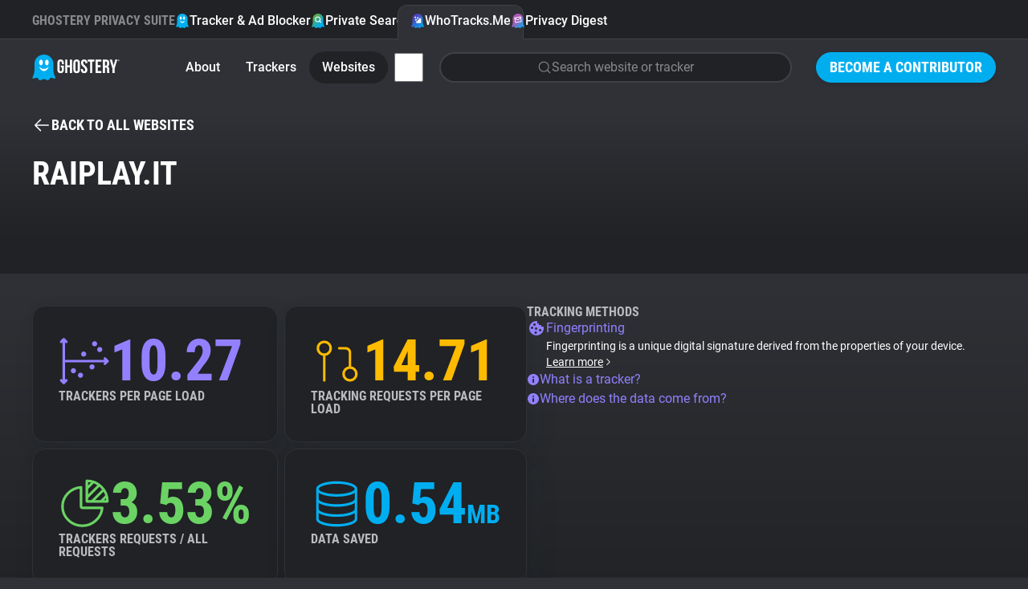

--- FILE ---
content_type: text/html; charset=utf-8
request_url: https://www.ghostery.com/whotracksme/websites/raiplay.it
body_size: 15963
content:
<!DOCTYPE html>
<html lang="en">
  <head>
    <meta charset="utf-8">
    
    <meta name="viewport" content="width=device-width,initial-scale=1">
    
    <title>raiplay.it | WhoTracks.Me | Ghostery</title>
<link rel="icon" type="image/png" href="https://www.ghostery.com/assets/favicon-fa7536504737a604ca6f520a5cfe83dac1f8489e7c69465a0b57707690244207.png">
<link rel="icon" type="image/svg+xml" href="https://www.ghostery.com/assets/favicon-40a9beaa57c8a0885934a1f3564e2ac90b165e1b471cc4e6eacd0504ca11ec87.svg">
<link rel="apple-touch-icon" type="image/png" href="https://www.ghostery.com/assets/favicon-fa7536504737a604ca6f520a5cfe83dac1f8489e7c69465a0b57707690244207.png">
<meta name="description" content="Explore the tracking landscape of raiplay.it on WhoTracks.Me, revealing the most common trackers like Gigya and their impact on privacy">
<link rel="canonical" href="https://www.ghostery.com/whotracksme/websites/raiplay.it">
<link rel="image_src" href="https://www.ghostery.com/assets/ghostery-mobile-5b87b0a50ae994a6526277563ed73ab9ee96bb34506cf30b11b19bfc0d365f0f.png">
<meta property="og:site_name" content="Ghostery">
<meta property="og:title" content="raiplay.it | WhoTracks.Me">
<meta property="og:description" content="Explore the tracking landscape of raiplay.it on WhoTracks.Me, revealing the most common trackers like Gigya and their impact on privacy">
<meta property="og:type" content="website">
<meta property="og:url" content="https://www.ghostery.com/whotracksme/websites/raiplay.it">
<meta property="og:image" content="https://www.ghostery.com/assets/ghostery-mobile-5b87b0a50ae994a6526277563ed73ab9ee96bb34506cf30b11b19bfc0d365f0f.png">
<meta name="twitter:title" content="raiplay.it | WhoTracks.Me">
<meta name="twitter:description" content="Explore the tracking landscape of raiplay.it on WhoTracks.Me, revealing the most common trackers like Gigya and their impact on privacy">
<meta name="twitter:card" content="summary_large_image">
<meta name="twitter:image" content="https://www.ghostery.com/assets/ghostery-mobile-5b87b0a50ae994a6526277563ed73ab9ee96bb34506cf30b11b19bfc0d365f0f.png">

    <link rel="stylesheet" href="/assets/application-a7a7d427f1f9cb9c47df5801ecbcb8c2169a7f8c73d5c65d00fc99ff19542b84.css" />

      <script src="/assets/vendor/plotly-f782130a9710449096ff0a5bffc1e730213ff65a813e67fef14deae8a7e59f57.js"></script>
  <script src="/assets/gh-chart-29cf85a790396c851bc5454c76c359033b3f6f3119b8bad1ff12db56b2c81412.js" type="module"></script>
  <script src="/assets/gh-wtm-14017ab2b4e4593d48c1e907ba8cce144a8e20ea9114886fbf9c42fc47714d86.js" type="module"></script>

  </head>

  <body >
        


<header class="ds-header  ds-header-type-pages">
  <nav class="ds-header-container">
    <div class="ds-header-logo">
      <a href="/" title="Ghostery" ><svg width="109" height="32" viewbox="0 0 109 32" fill="none" xmlns="http://www.w3.org/2000/svg" alt="Ghostery Logo">
	<path fill-rule="evenodd" clip-rule="evenodd" d="M24.463 13.3999C24.463 18.7186 20.1513 23.0303 14.8326 23.0303C9.51385 23.0303 5.20215 18.7186 5.20215 13.3999C5.20215 8.08123 9.51385 3.76953 14.8326 3.76953C20.1513 3.76953 24.463 8.08123 24.463 13.3999Z" fill="#FFFFFE"></path>
	<path fill-rule="evenodd" clip-rule="evenodd" d="M28.1246 26.5736C26.7772 23.522 26.5452 20.9363 26.509 19.9204V11.5616C26.509 5.17607 21.2272 0 14.7121 0C8.19635 0 2.91434 5.17607 2.91434 11.5616V20.0412C2.86401 21.1342 2.59926 23.6408 1.30388 26.5736C-0.437223 30.5144 1.0037 30.0447 2.29436 29.7205C3.58484 29.3976 6.46687 28.1319 7.36722 29.6911C8.26721 31.2496 9.01802 32.6031 11.1191 31.7206C13.2203 30.8384 14.2104 30.5444 14.5104 30.5444H14.9186C15.2182 30.5444 16.2087 30.8384 18.3097 31.7206C20.4108 32.6031 21.1612 31.2496 22.0618 29.6911C22.9618 28.1319 25.8436 29.3976 27.1345 29.7205C28.4251 30.0447 29.8653 30.5144 28.1246 26.5736ZM11.0708 6.30428C12.3414 6.30428 13.3715 7.90165 13.3715 9.8728C13.3715 11.8438 12.3414 13.4417 11.0708 13.4417C9.80009 13.4417 8.76982 11.8438 8.76982 9.8728C8.76982 7.90165 9.80009 6.30428 11.0708 6.30428ZM14.7121 20.5678C11.912 20.5678 9.55496 17.8671 8.84467 14.8621C10.2165 16.7104 12.334 17.8982 14.7121 17.8982C17.0901 17.8982 19.2074 16.7104 20.5794 14.8621C19.8691 17.8671 17.5117 20.5678 14.7121 20.5678ZM18.3535 13.4417C17.082 13.4417 16.0522 11.8438 16.0522 9.8728C16.0522 7.90165 17.082 6.30428 18.3535 6.30428C19.6249 6.30428 20.6543 7.90165 20.6543 9.8728C20.6543 11.8438 19.6249 13.4417 18.3535 13.4417Z" fill="#00AEF0"></path>
	<path fill-rule="evenodd" clip-rule="evenodd" d="M51.3685 10.2809C51.3685 7.60909 52.8051 6.08203 55.4338 6.08203C58.0633 6.08203 59.4991 7.60909 59.4991 10.2809V18.9648C59.4991 21.6366 58.0633 23.164 55.4338 23.164C52.8051 23.164 51.3685 21.6366 51.3685 18.9648V10.2809ZM54.0462 19.1319C54.0462 20.3248 54.5826 20.7784 55.4338 20.7784C56.2862 20.7784 56.8212 20.3248 56.8212 19.1319V10.1137C56.8212 8.92099 56.2862 8.46764 55.4338 8.46764C54.5826 8.46764 54.0462 8.92099 54.0462 10.1137V19.1319ZM39.4648 13.6686H35.7158V16.0546H36.9331V19.1319C36.9331 20.3248 36.398 20.7544 35.5458 20.7544C34.6934 20.7544 34.1579 20.3248 34.1579 19.1319V10.1137C34.1579 8.92135 34.6934 8.46818 35.5458 8.46818C36.398 8.46818 36.9331 8.92135 36.9331 10.1137V11.9033H39.4648V10.2809C39.4648 7.60853 38.1013 6.08238 35.4722 6.08238C32.8434 6.08238 31.4805 7.60853 31.4805 10.2809V18.9648C31.4805 21.6366 32.8434 23.1636 35.4722 23.1636C38.1013 23.1636 39.4648 21.6366 39.4648 18.9648V13.6686ZM41.1937 22.9725H43.8712V15.8155H46.9135V22.9725H49.6401V6.27336H46.9135V13.43H43.8712V6.27336H41.1937V22.9725ZM68.7749 10.2816C68.7749 7.60962 67.4361 6.08238 64.8311 6.08238C62.2258 6.08238 60.8874 7.60962 60.8874 10.2816C60.8874 12.8621 62.4186 14.2352 63.8245 15.4958C65.0177 16.5657 66.1205 17.5546 66.1205 19.1319C66.1205 20.3245 65.5854 20.754 64.7337 20.754C63.8819 20.754 63.3459 20.3245 63.3459 19.1319V17.9392H60.8142V18.9651C60.8142 21.6375 62.178 23.1636 64.8064 23.1636C67.4361 23.1636 68.7987 21.6375 68.7987 18.9651C68.7987 16.3839 67.2668 15.0104 65.8604 13.7495C64.6672 12.6797 63.5643 11.6909 63.5643 10.1141C63.5643 8.92135 64.052 8.46818 64.9033 8.46818C65.7558 8.46818 66.2432 8.92135 66.2432 10.1141V10.8058H68.7749V10.2816ZM69.3468 6.2726H77.6228V8.65894H74.8244V22.9725H72.1462V8.65894H69.3468V6.2726ZM85.3522 13.311H81.6761V8.65916H86.3016V6.27336H78.9994V22.9734H86.3016V20.5872H81.6761V15.6964H85.3522V13.311ZM93.5561 22.9725L93.5477 22.9477C93.407 22.5323 93.3126 22.2539 93.3126 20.9214V18.2968C93.3126 16.7462 92.7773 16.1736 91.5595 16.1736H90.6352V22.9725H87.9576V6.27336H91.9987C94.7733 6.27336 95.9671 7.53785 95.9671 10.1144V11.4265C95.9671 13.1435 95.4066 14.2653 94.2139 14.8135C95.5521 15.3621 95.9904 16.6268 95.9904 18.3682V20.9448C95.9904 21.7562 96.0147 22.3527 96.2822 22.9725H93.5561ZM90.6351 8.65902V13.7877H91.6818C92.6804 13.7877 93.2877 13.3588 93.2877 12.0224V10.3761C93.2877 9.18324 92.8745 8.65902 91.9258 8.65902H90.6351ZM96.6236 6.27336L100.007 17.4381V22.9725H102.685V17.4381L106.069 6.27336H103.513L101.469 13.8837L99.4226 6.27336H96.6236Z" fill="white"></path>
	<path fill-rule="evenodd" clip-rule="evenodd" d="M107.629 6.26172C108.189 6.26172 108.614 6.67783 108.614 7.25583C108.614 7.83293 108.189 8.25013 107.629 8.25013C107.067 8.25013 106.641 7.83293 106.641 7.25583C106.641 6.67783 107.067 6.26172 107.629 6.26172ZM107.629 8.05534C108.075 8.05534 108.41 7.71972 108.41 7.25583C108.41 6.79212 108.075 6.45542 107.629 6.45542C107.18 6.45542 106.846 6.79212 106.846 7.25583C106.846 7.71972 107.18 8.05534 107.629 8.05534ZM107.77 7.84929C107.755 7.81386 107.749 7.79423 107.749 7.68303V7.55547C107.749 7.42773 107.704 7.38358 107.605 7.38358H107.532V7.84929H107.317V6.66148H107.645C107.866 6.66148 107.966 6.76451 107.966 6.97274V6.99745C107.966 7.139 107.919 7.2284 107.818 7.27219C107.928 7.31653 107.966 7.41665 107.966 7.55874V7.68612C107.966 7.75008 107.968 7.79968 107.991 7.84929H107.77ZM107.532 6.85609V7.18879H107.619C107.699 7.18879 107.749 7.15554 107.749 7.04742V6.99746C107.749 6.90042 107.715 6.85609 107.634 6.85609H107.532Z" fill="white"></path>
</svg></a>
    </div>
      <div class="ds-header-menu-button">
        <button>
          <svg width="24" height="24" viewbox="0 0 24 24" fill="none" xmlns="http://www.w3.org/2000/svg" class="ds-header-menu-open" alt="Icon menu">
	<path d="M3 6C3 5.58579 3.33579 5.25 3.75 5.25H20.25C20.6642 5.25 21 5.58579 21 6C21 6.41421 20.6642 6.75 20.25 6.75H3.75C3.33579 6.75 3 6.41421 3 6Z" fill="currentColor"></path>
	<path d="M3 12C3 11.5858 3.33579 11.25 3.75 11.25H20.25C20.6642 11.25 21 11.5858 21 12C21 12.4142 20.6642 12.75 20.25 12.75H3.75C3.33579 12.75 3 12.4142 3 12Z" fill="currentColor"></path>
	<path d="M3.75 17.25C3.33579 17.25 3 17.5858 3 18C3 18.4142 3.33579 18.75 3.75 18.75H20.25C20.6642 18.75 21 18.4142 21 18C21 17.5858 20.6642 17.25 20.25 17.25H3.75Z" fill="currentColor"></path>
</svg>
          <svg width="24" height="24" viewbox="0 0 24 24" fill="none" xmlns="http://www.w3.org/2000/svg" class="ds-header-menu-close" alt="Icon close">
	<path fill-rule="evenodd" clip-rule="evenodd" d="M19.2803 4.71967C19.5732 5.01256 19.5732 5.48744 19.2803 5.78033L5.78033 19.2803C5.48744 19.5732 5.01256 19.5732 4.71967 19.2803C4.42678 18.9874 4.42678 18.5126 4.71967 18.2197L18.2197 4.71967C18.5126 4.42678 18.9874 4.42678 19.2803 4.71967Z" fill="currentColor"></path>
	<path fill-rule="evenodd" clip-rule="evenodd" d="M4.71967 4.71967C5.01256 4.42678 5.48744 4.42678 5.78033 4.71967L19.2803 18.2197C19.5732 18.5126 19.5732 18.9874 19.2803 19.2803C18.9874 19.5732 18.5126 19.5732 18.2197 19.2803L4.71967 5.78033C4.42678 5.48744 4.42678 5.01256 4.71967 4.71967Z" fill="currentColor"></path>
</svg>
        </button>
      </div>
      <section class="ds-header-actions">
            <a class="ds-button-small" href="/become-a-contributor">Become a Contributor</a>
      </section>
      <section class="ds-header-list ds-header-privacy-suite">
        <p class="ds-color-gray-400 ds-display-2xs">Ghostery Privacy Suite</p>
        <a href="/ghostery-ad-blocker" class="">
          <img src="/assets/design_system/icon-feature-extension-affc6d8819a216f6838007884a6c465ba66f1c65a5cdc27adcade3cca8056e45.svg" />
          Tracker &amp; Ad Blocker
        </a>
        <a href="/private-search" class="">
          <img src="/assets/design_system/icon-feature-search-dd3088b51b4a144887857f8fa7bce3f7a9275912c89820bbe54fc7b7314b5c93.svg" />
          Private Search
        </a>
        <a href="/whotracksme" class="active">
          <img src="/assets/design_system/icon-feature-whotracksme-02bfa1fe3772851637331ce1c1c5103825ccfc6ba8461b5fdfb0f877e50e3d7f.svg" />
          WhoTracks.Me
        </a>
        <a href="/privacy-digest" class="">
          <img src="/assets/design_system/icon-feature-digest-d433a1e6536931c03bf1b4108feb96e33e007af2ff207297a009a11aad3a0b19.svg" />
          Privacy Digest
        </a>
      </section>
        <section class="ds-header-list ds-header-other">
          <a href="/whotracksme/search" class="ds-header-list-item-mobile"><svg width="24" height="24" viewbox="0 0 24 24" fill="none" xmlns="http://www.w3.org/2000/svg" alt="Icon search">
	<path fill-rule="evenodd" clip-rule="evenodd" d="M10.875 3.74999C6.93995 3.74999 3.74999 6.93995 3.74999 10.875C3.74999 14.81 6.93995 17.9999 10.875 17.9999C14.81 17.9999 17.9999 14.81 17.9999 10.875C17.9999 6.93995 14.81 3.74999 10.875 3.74999ZM2.25 10.875C2.25 6.11153 6.11153 2.25 10.875 2.25C15.6384 2.25 19.4999 6.11153 19.4999 10.875C19.4999 15.6384 15.6384 19.4999 10.875 19.4999C6.11153 19.4999 2.25 15.6384 2.25 10.875Z" fill="currentColor"></path>
	<path fill-rule="evenodd" clip-rule="evenodd" d="M15.9128 15.9134C16.2057 15.6205 16.6805 15.6205 16.9734 15.9134L21.5297 20.4697C21.8226 20.7626 21.8226 21.2374 21.5297 21.5303C21.2368 21.8232 20.7619 21.8232 20.4691 21.5303L15.9128 16.9741C15.6199 16.6812 15.6199 16.2063 15.9128 15.9134Z" fill="currentColor"></path>
</svg> Search</a>
        </section>
      <section class="ds-header-list ds-header-other">
          <a href="/whotracksme" class="">About</a>
          <a href="/whotracksme/trackers" class="">Trackers</a>
          <a href="/whotracksme/websites" class="active">Websites</a>
          <a href="/whotracksme/explorer" class="ds-header-list-item-mobile">Explorer</a>
          <a href="/whotracksme/tracking-reach" class="ds-header-list-item-mobile">Tracking Reach</a>
          <div class="ds-header-more-menu">
            <input type="checkbox" name="whotracksme-menu" id="whotracksme-menu" value="1" />
            <label class="ds-button-small ds-button-transparent" for="whotracksme-menu">
              <svg width="24" height="24" viewbox="0 0 24 24" fill="none" xmlns="http://www.w3.org/2000/svg" alt="Icon more">
	<path d="M12 8C13.1046 8 14 7.10457 14 6C14 4.89543 13.1046 4 12 4C10.8954 4 10 4.89543 10 6C10 7.10457 10.8954 8 12 8Z" fill="white"></path>
	<path d="M14 12C14 13.1046 13.1046 14 12 14C10.8954 14 10 13.1046 10 12C10 10.8954 10.8954 10 12 10C13.1046 10 14 10.8954 14 12Z" fill="white"></path>
	<path d="M12 20C13.1046 20 14 19.1046 14 18C14 16.8954 13.1046 16 12 16C10.8954 16 10 16.8954 10 18C10 19.1046 10.8954 20 12 20Z" fill="white"></path>
</svg>
            </label>
            <div class="ds-header-more-menu-dropdown ds-header-whotracksme-menu-dropdown">
                <a href="/whotracksme/search" class="ds-header-whotracksme-menu-search"><svg width="24" height="24" viewbox="0 0 24 24" fill="none" xmlns="http://www.w3.org/2000/svg" alt="Icon search">
	<path fill-rule="evenodd" clip-rule="evenodd" d="M10.875 3.74999C6.93995 3.74999 3.74999 6.93995 3.74999 10.875C3.74999 14.81 6.93995 17.9999 10.875 17.9999C14.81 17.9999 17.9999 14.81 17.9999 10.875C17.9999 6.93995 14.81 3.74999 10.875 3.74999ZM2.25 10.875C2.25 6.11153 6.11153 2.25 10.875 2.25C15.6384 2.25 19.4999 6.11153 19.4999 10.875C19.4999 15.6384 15.6384 19.4999 10.875 19.4999C6.11153 19.4999 2.25 15.6384 2.25 10.875Z" fill="currentColor"></path>
	<path fill-rule="evenodd" clip-rule="evenodd" d="M15.9128 15.9134C16.2057 15.6205 16.6805 15.6205 16.9734 15.9134L21.5297 20.4697C21.8226 20.7626 21.8226 21.2374 21.5297 21.5303C21.2368 21.8232 20.7619 21.8232 20.4691 21.5303L15.9128 16.9741C15.6199 16.6812 15.6199 16.2063 15.9128 15.9134Z" fill="currentColor"></path>
</svg> Search</a>
                <div class="ds-header-whotracksme-menu-divider"></div>
                <a href="/whotracksme/explorer">Explorer</a>
                <a href="/whotracksme/tracking-reach">Tracking Reach</a>
                <div class="ds-header-whotracksme-menu-divider"></div>
                <a href="/blog/category/whotracks-me">WhoTracks.Me Blog</a>
            </div>
          </div>
            <div class="ds-row ds-flex-grow ds-flex-justify-right">
              <a href="/whotracksme/search" class="ds-form-field ds-header-whotracksme-search ds-body-m">
                <svg width="24" height="24" viewbox="0 0 24 24" fill="none" xmlns="http://www.w3.org/2000/svg" alt="Icon search">
	<path fill-rule="evenodd" clip-rule="evenodd" d="M10.875 3.74999C6.93995 3.74999 3.74999 6.93995 3.74999 10.875C3.74999 14.81 6.93995 17.9999 10.875 17.9999C14.81 17.9999 17.9999 14.81 17.9999 10.875C17.9999 6.93995 14.81 3.74999 10.875 3.74999ZM2.25 10.875C2.25 6.11153 6.11153 2.25 10.875 2.25C15.6384 2.25 19.4999 6.11153 19.4999 10.875C19.4999 15.6384 15.6384 19.4999 10.875 19.4999C6.11153 19.4999 2.25 15.6384 2.25 10.875Z" fill="currentColor"></path>
	<path fill-rule="evenodd" clip-rule="evenodd" d="M15.9128 15.9134C16.2057 15.6205 16.6805 15.6205 16.9734 15.9134L21.5297 20.4697C21.8226 20.7626 21.8226 21.2374 21.5297 21.5303C21.2368 21.8232 20.7619 21.8232 20.4691 21.5303L15.9128 16.9741C15.6199 16.6812 15.6199 16.2063 15.9128 15.9134Z" fill="currentColor"></path>
</svg>
                <span>Search website or tracker</span>
              </a>
            </div>
      </section>
  </nav>
</header>


    

<main class="ds-main">
  <div class="ds-bg-gradient-gray">
    <section class="ds-container">
      <div class="ds-margin-t-l">
        <a href="/whotracksme/websites" class="ds-icon-button ds-button-wtm">
          <svg width="24" height="24" viewbox="0 0 24 24" fill="none" xmlns="http://www.w3.org/2000/svg" alt="Icon arrow left">
	<path d="M11.0303 5.78033C11.3232 5.48744 11.3232 5.01256 11.0303 4.71967C10.7374 4.42678 10.2626 4.42678 9.96967 4.71967L3.21967 11.4697C3.14776 11.5416 3.09351 11.6245 3.05691 11.7129C3.02024 11.8013 3 11.8983 3 12C3 12.1017 3.02024 12.1987 3.05691 12.2871C3.09268 12.3735 3.14531 12.4547 3.2148 12.5254" fill="currentColor"></path>
	<path d="M3.22015 12.5308L9.96967 19.2803C10.2626 19.5732 10.7374 19.5732 11.0303 19.2803C11.3232 18.9874 11.3232 18.5126 11.0303 18.2197L5.56066 12.75H20.25C20.6642 12.75 21 12.4142 21 12C21 11.5858 20.6642 11.25 20.25 11.25H5.56066L11.0303 5.78033" fill="currentColor"></path>
</svg> <span class="ds-button-s">Back to all websites</span>
        </a>
      </div>

      <div class="ds-wtm-website-header">

        <h1 class="ds-display-l ds-flex-grow">raiplay.it</h1>
      </div>
    </section>
  </div>

  <div class="ds-bg-gray-800">
    <section class="ds-container ds-section ds-wtm-website-trackers">
      <gh-wtm-entities wheel>
        <div slot="header">
          <h2 class="ds-display-m">Observed activities (16)</h2>
          <div class="ds-row ds-margin-t-m">
            <svg xmlns="http://www.w3.org/2000/svg" width="16" height="16" viewbox="0 0 16 16" fill="none" class="ds-color-gray-500 ds-margin-t-xs" style="flex-shrink: 0" alt="Icon info fill">
	<path fill-rule="evenodd" clip-rule="evenodd" d="M4.11101 2.17971C5.26216 1.41054 6.61553 1 8 1C8.91926 1 9.82951 1.18106 10.6788 1.53284C11.5281 1.88463 12.2997 2.40024 12.9497 3.05025C13.5998 3.70026 14.1154 4.47194 14.4672 5.32121C14.8189 6.17049 15 7.08075 15 8C15 9.38447 14.5895 10.7378 13.8203 11.889C13.0511 13.0401 11.9579 13.9373 10.6788 14.4672C9.3997 14.997 7.99224 15.1356 6.63437 14.8655C5.2765 14.5954 4.02922 13.9287 3.05026 12.9497C2.07129 11.9708 1.4046 10.7235 1.13451 9.36563C0.86441 8.00776 1.00303 6.6003 1.53285 5.32121C2.06266 4.04213 2.95987 2.94888 4.11101 2.17971ZM8 6C8.55228 6 9 5.55228 9 5C9 4.44772 8.55228 4 8 4C7.44772 4 7 4.44772 7 5C7 5.55228 7.44772 6 8 6ZM7 8C7 7.44772 7.44772 7 8 7C8.55228 7 9 7.44772 9 8V11C9 11.5523 8.55228 12 8 12C7.44772 12 7 11.5523 7 11V8Z" fill="currentColor"></path>
</svg>
            <div class="ds-column">
              <p class="ds-body-m ds-color-gray-300">
                This chart shows the total unique trackers seen on this website.
                Rather than an exact count per page, it shows the diversity of trackers
                seen over multiple visits.
              </p>
              <p class="ds-body-m ds-color-gray-300">
                Filter the list by category to view subset tracker types.
              </p>
            </div>
          </div>
        </div>
        <p class="ds-body-l ds-margin-b-m">Sorted by frequency of appearance on domain subpages</p>
        <div class="ds-wtm-entities cards">
            <a
  href="/whotracksme/trackers/gigya"
    data-category="Site Analytics"
    data-order="1"
    data-icon="/assets/design_system/wtm-site_analytics-4615222a4f1673a075f8ff8097a35fa0efbcac57df004c078bf1be886b99c68b.svg"
  class=""
>
  <div class="ds-color-gray-300 ds-label-xs">1.</div>
  <div class="ds-body-m ds-color-white ds-text-ellipsis">Gigya</div>
  <div class="ds-color-gray-400 ds-uppercase ds-label-xs ds-text-ellipsis">
      97.36%
      <span class='ds-color-gray-600'>•</span>
      SAP
      <span class='ds-color-gray-600'>•</span>
      Site Analytics
  </div>
</a>

            <a
  href="/whotracksme/trackers/gigya_cdn"
    data-category="Hosting"
    data-order="5"
    data-icon="/assets/design_system/wtm-hosting-9c22f66784b2697b30379ec75f9d0da389e3685ffc54be0c49afe3956b08c3dd.svg"
  class=""
>
  <div class="ds-color-gray-300 ds-label-xs">2.</div>
  <div class="ds-body-m ds-color-white ds-text-ellipsis">Gigya CDN</div>
  <div class="ds-color-gray-400 ds-uppercase ds-label-xs ds-text-ellipsis">
      96.52%
      <span class='ds-color-gray-600'>•</span>
      SAP
      <span class='ds-color-gray-600'>•</span>
      Hosting
  </div>
</a>

            <a
  href="/whotracksme/trackers/facebook"
    data-category="Advertising"
    data-order="0"
    data-icon="/assets/design_system/wtm-advertising-26dc3d4d05598d71ffa342c28b21525a00ec7a41db7ea6e52e448d0465bc8e2d.svg"
  class=""
>
  <div class="ds-color-gray-300 ds-label-xs">3.</div>
  <div class="ds-body-m ds-color-white ds-text-ellipsis">Facebook</div>
  <div class="ds-color-gray-400 ds-uppercase ds-label-xs ds-text-ellipsis">
      95.04%
      <span class='ds-color-gray-600'>•</span>
      Meta
      <span class='ds-color-gray-600'>•</span>
      Advertising
  </div>
</a>

            <a
  href="/whotracksme/trackers/azureedge.net"
    data-category="Hosting"
    data-order="5"
    data-icon="/assets/design_system/wtm-hosting-9c22f66784b2697b30379ec75f9d0da389e3685ffc54be0c49afe3956b08c3dd.svg"
  class=""
>
  <div class="ds-color-gray-300 ds-label-xs">4.</div>
  <div class="ds-body-m ds-color-white ds-text-ellipsis">Azure CDN</div>
  <div class="ds-color-gray-400 ds-uppercase ds-label-xs ds-text-ellipsis">
      91.97%
      <span class='ds-color-gray-600'>•</span>
      Microsoft
      <span class='ds-color-gray-600'>•</span>
      Hosting
  </div>
</a>

            <a
  href="/whotracksme/trackers/netratings_sitecensus"
    data-category="Advertising"
    data-order="0"
    data-icon="/assets/design_system/wtm-advertising-26dc3d4d05598d71ffa342c28b21525a00ec7a41db7ea6e52e448d0465bc8e2d.svg"
  class=""
>
  <div class="ds-color-gray-300 ds-label-xs">5.</div>
  <div class="ds-body-m ds-color-white ds-text-ellipsis">NetRatings SiteCensus</div>
  <div class="ds-color-gray-400 ds-uppercase ds-label-xs ds-text-ellipsis">
      90.88%
      <span class='ds-color-gray-600'>•</span>
      Nielsen
      <span class='ds-color-gray-600'>•</span>
      Advertising
  </div>
</a>

            <a
  href="/whotracksme/trackers/scorecard_research_beacon"
    data-category="Site Analytics"
    data-order="1"
    data-icon="/assets/design_system/wtm-site_analytics-4615222a4f1673a075f8ff8097a35fa0efbcac57df004c078bf1be886b99c68b.svg"
  class=""
>
  <div class="ds-color-gray-300 ds-label-xs">6.</div>
  <div class="ds-body-m ds-color-white ds-text-ellipsis">ScoreCard Research Beacon</div>
  <div class="ds-color-gray-400 ds-uppercase ds-label-xs ds-text-ellipsis">
      88.14%
      <span class='ds-color-gray-600'>•</span>
      comScore, Inc.
      <span class='ds-color-gray-600'>•</span>
      Site Analytics
  </div>
</a>

            <a
  href="/whotracksme/trackers/googleapis.com"
    data-category="Hosting"
    data-order="5"
    data-icon="/assets/design_system/wtm-hosting-9c22f66784b2697b30379ec75f9d0da389e3685ffc54be0c49afe3956b08c3dd.svg"
  class=""
>
  <div class="ds-color-gray-300 ds-label-xs">7.</div>
  <div class="ds-body-m ds-color-white ds-text-ellipsis">Google APIs</div>
  <div class="ds-color-gray-400 ds-uppercase ds-label-xs ds-text-ellipsis">
      78.46%
      <span class='ds-color-gray-600'>•</span>
      Google
      <span class='ds-color-gray-600'>•</span>
      Hosting
  </div>
</a>

            <a
  href="/whotracksme/trackers/google_fonts"
    data-category="Hosting"
    data-order="5"
    data-icon="/assets/design_system/wtm-hosting-9c22f66784b2697b30379ec75f9d0da389e3685ffc54be0c49afe3956b08c3dd.svg"
  class=""
>
  <div class="ds-color-gray-300 ds-label-xs">8.</div>
  <div class="ds-body-m ds-color-white ds-text-ellipsis">Google Fonts</div>
  <div class="ds-color-gray-400 ds-uppercase ds-label-xs ds-text-ellipsis">
      66.38%
      <span class='ds-color-gray-600'>•</span>
      Google
      <span class='ds-color-gray-600'>•</span>
      Hosting
  </div>
</a>

            <a
  href="/whotracksme/trackers/smartclip"
    data-category="Advertising"
    data-order="0"
    data-icon="/assets/design_system/wtm-advertising-26dc3d4d05598d71ffa342c28b21525a00ec7a41db7ea6e52e448d0465bc8e2d.svg"
  class=""
>
  <div class="ds-color-gray-300 ds-label-xs">9.</div>
  <div class="ds-body-m ds-color-white ds-text-ellipsis">SmartClip</div>
  <div class="ds-color-gray-400 ds-uppercase ds-label-xs ds-text-ellipsis">
      66.14%
      <span class='ds-color-gray-600'>•</span>
      smartclip Holding AG
      <span class='ds-color-gray-600'>•</span>
      Advertising
  </div>
</a>

            <a
  href="/whotracksme/trackers/gstatic"
    data-category="Hosting"
    data-order="5"
    data-icon="/assets/design_system/wtm-hosting-9c22f66784b2697b30379ec75f9d0da389e3685ffc54be0c49afe3956b08c3dd.svg"
  class=""
>
  <div class="ds-color-gray-300 ds-label-xs">10.</div>
  <div class="ds-body-m ds-color-white ds-text-ellipsis">Google Static</div>
  <div class="ds-color-gray-400 ds-uppercase ds-label-xs ds-text-ellipsis">
      59.71%
      <span class='ds-color-gray-600'>•</span>
      Google
      <span class='ds-color-gray-600'>•</span>
      Hosting
  </div>
</a>

            <a
  href="/whotracksme/trackers/akamai_technologies"
    data-category="Hosting"
    data-order="5"
    data-icon="/assets/design_system/wtm-hosting-9c22f66784b2697b30379ec75f9d0da389e3685ffc54be0c49afe3956b08c3dd.svg"
  class=""
>
  <div class="ds-color-gray-300 ds-label-xs">11.</div>
  <div class="ds-body-m ds-color-white ds-text-ellipsis">Akamai Technologies</div>
  <div class="ds-color-gray-400 ds-uppercase ds-label-xs ds-text-ellipsis">
      42.04%
      <span class='ds-color-gray-600'>•</span>
      Akamai Technologies
      <span class='ds-color-gray-600'>•</span>
      Hosting
  </div>
</a>

            <a
  href="/whotracksme/trackers/google_users"
    data-category="Hosting"
    data-order="5"
    data-icon="/assets/design_system/wtm-hosting-9c22f66784b2697b30379ec75f9d0da389e3685ffc54be0c49afe3956b08c3dd.svg"
  class=""
>
  <div class="ds-color-gray-300 ds-label-xs">12.</div>
  <div class="ds-body-m ds-color-white ds-text-ellipsis">Google User Content</div>
  <div class="ds-color-gray-400 ds-uppercase ds-label-xs ds-text-ellipsis">
      22.93%
      <span class='ds-color-gray-600'>•</span>
      Google
      <span class='ds-color-gray-600'>•</span>
      Hosting
  </div>
</a>

            <a
  href="/whotracksme/trackers/neodata"
    data-category="Advertising"
    data-order="0"
    data-icon="/assets/design_system/wtm-advertising-26dc3d4d05598d71ffa342c28b21525a00ec7a41db7ea6e52e448d0465bc8e2d.svg"
  class=""
>
  <div class="ds-color-gray-300 ds-label-xs">13.</div>
  <div class="ds-body-m ds-color-white ds-text-ellipsis">Neodata</div>
  <div class="ds-color-gray-400 ds-uppercase ds-label-xs ds-text-ellipsis">
      15.55%
      <span class='ds-color-gray-600'>•</span>
      Neodata
      <span class='ds-color-gray-600'>•</span>
      Advertising
  </div>
</a>

            <a
  href="/whotracksme/trackers/facebook_graph"
    data-category="Social Media"
    data-order="14"
    data-icon="/assets/design_system/wtm-social_media-85d9f3f624e877d7708576c0ec77cb45244cbad720950cd53f8168d6a746f291.svg"
  class=""
>
  <div class="ds-color-gray-300 ds-label-xs">14.</div>
  <div class="ds-body-m ds-color-white ds-text-ellipsis">Facebook Social Graph</div>
  <div class="ds-color-gray-400 ds-uppercase ds-label-xs ds-text-ellipsis">
      11.79%
      <span class='ds-color-gray-600'>•</span>
      Meta
      <span class='ds-color-gray-600'>•</span>
      Social Media
  </div>
</a>

            <a
  href="/whotracksme/trackers/facebook_cdn"
    data-category="Hosting"
    data-order="5"
    data-icon="/assets/design_system/wtm-hosting-9c22f66784b2697b30379ec75f9d0da389e3685ffc54be0c49afe3956b08c3dd.svg"
  class=""
>
  <div class="ds-color-gray-300 ds-label-xs">15.</div>
  <div class="ds-body-m ds-color-white ds-text-ellipsis">Facebook CDN</div>
  <div class="ds-color-gray-400 ds-uppercase ds-label-xs ds-text-ellipsis">
      10.7%
      <span class='ds-color-gray-600'>•</span>
      Meta
      <span class='ds-color-gray-600'>•</span>
      Hosting
  </div>
</a>

            <a
  href="/whotracksme/trackers/amazon_web_services"
    data-category="Hosting"
    data-order="5"
    data-icon="/assets/design_system/wtm-hosting-9c22f66784b2697b30379ec75f9d0da389e3685ffc54be0c49afe3956b08c3dd.svg"
  class=""
>
  <div class="ds-color-gray-300 ds-label-xs">16.</div>
  <div class="ds-body-m ds-color-white ds-text-ellipsis">Amazon Web Services</div>
  <div class="ds-color-gray-400 ds-uppercase ds-label-xs ds-text-ellipsis">
      1.35%
      <span class='ds-color-gray-600'>•</span>
      Amazon
      <span class='ds-color-gray-600'>•</span>
      Hosting
  </div>
</a>

        </div>
      </gh-wtm-entities>
    </section>

    <div class="ds-bg-gradient-gray">
      <div class="ds-wtm-website-info ds-container">
        <div class="ds-column ds-wtm-website-facts">
          <div class="ds-column ds-wtm-section-card medium">
            <div class="ds-row ds-gap-16 ds-flex-items-center ds-color-wtm-400">
              <svg width="64" height="64" viewbox="0 0 64 64" fill="none" xmlns="http://www.w3.org/2000/svg" alt="Wtm trackers large">
	<path d="M6.40039 5.59961V58.4002" stroke="currentColor" stroke-width="3.2" stroke-linecap="round" stroke-linejoin="round"></path>
	<path d="M3.20117 8.00078L6.40117 4.80078L9.60117 8.00078" stroke="currentColor" stroke-width="3.2" stroke-linecap="round" stroke-linejoin="round"></path>
	<path d="M3.20117 56.0012L6.40117 59.2012L9.60117 56.0012" stroke="currentColor" stroke-width="3.2" stroke-linecap="round" stroke-linejoin="round"></path>
	<path d="M60.8004 32L6.40039 32" stroke="currentColor" stroke-width="3.2" stroke-linecap="round" stroke-linejoin="round"></path>
	<path d="M57.6016 28.8008L60.8016 32.0008L57.6016 35.2008" stroke="currentColor" stroke-width="3.2" stroke-linecap="round" stroke-linejoin="round"></path>
	<path fill-rule="evenodd" clip-rule="evenodd" d="M21.6012 44.0008C21.6012 42.2333 20.1686 40.8008 18.4012 40.8008C16.6337 40.8008 15.2012 42.2333 15.2012 44.0008C15.2012 45.7682 16.6337 47.2008 18.4012 47.2008C20.1686 47.2008 21.6012 45.7682 21.6012 44.0008Z" fill="currentColor"></path>
	<path fill-rule="evenodd" clip-rule="evenodd" d="M30.4 49.6004C30.4 47.8329 28.9675 46.4004 27.2 46.4004C25.4325 46.4004 24 47.8329 24 49.6004C24 51.3679 25.4325 52.8004 27.2 52.8004C28.9675 52.8004 30.4 51.3679 30.4 49.6004Z" fill="currentColor"></path>
	<path fill-rule="evenodd" clip-rule="evenodd" d="M34.4 23.2C34.4 21.4325 32.9675 20 31.2 20C29.4325 20 28 21.4325 28 23.2C28 24.9675 29.4325 26.4 31.2 26.4C32.9675 26.4 34.4 24.9675 34.4 23.2Z" fill="currentColor"></path>
	<path fill-rule="evenodd" clip-rule="evenodd" d="M44.8004 39.2C44.8004 37.4325 43.3679 36 41.6004 36C39.8329 36 38.4004 37.4325 38.4004 39.2C38.4004 40.9675 39.8329 42.4 41.6004 42.4C43.3679 42.4 44.8004 40.9675 44.8004 39.2Z" fill="currentColor"></path>
	<path fill-rule="evenodd" clip-rule="evenodd" d="M54.4 17.6004C54.4 15.8329 52.9675 14.4004 51.2 14.4004C49.4325 14.4004 48 15.8329 48 17.6004C48 19.3679 49.4325 20.8004 51.2 20.8004C52.9675 20.8004 54.4 19.3679 54.4 17.6004Z" fill="currentColor"></path>
	<path fill-rule="evenodd" clip-rule="evenodd" d="M48.0016 10.4012C48.0016 8.63371 46.569 7.20117 44.8016 7.20117C43.0341 7.20117 41.6016 8.63371 41.6016 10.4012C41.6016 12.1686 43.0341 13.6012 44.8016 13.6012C46.569 13.6012 48.0016 12.1686 48.0016 10.4012Z" fill="currentColor"></path>
</svg>
              <p class="ds-display-2xl">10.27</p>
            </div>
            <p class="ds-display-2xs ds-color-gray-300">Trackers Per Page Load</p>
          </div>
          <div class="ds-column ds-wtm-section-card medium">
            <div class="ds-row ds-gap-16 ds-flex-items-center ds-color-warning-500">
              <svg width="65" height="64" viewbox="0 0 65 64" fill="none" xmlns="http://www.w3.org/2000/svg" alt="Wtm requests large">
	<path d="M48.75 40C44.3316 40 40.75 43.5816 40.75 48C40.75 52.4184 44.3316 56 48.75 56C53.1684 56 56.75 52.4184 56.75 48C56.75 43.5816 53.1684 40 48.75 40ZM48.75 40V21.3333C48.75 19.9189 48.1881 18.5623 47.1879 17.5621C46.1876 16.5619 44.8311 16 43.4167 16H35.4167M16.75 24C21.1683 24 24.75 20.4183 24.75 16C24.75 11.5817 21.1683 8 16.75 8C12.3317 8 8.75 11.5817 8.75 16C8.75 20.4183 12.3317 24 16.75 24ZM16.75 24V56" stroke="currentColor" stroke-width="3.2" stroke-linecap="round" stroke-linejoin="round"></path>
</svg>
              <p class="ds-display-2xl">14.71</p>
            </div>
            <p class="ds-display-2xs ds-color-gray-300">Tracking Requests Per Page Load</p>
          </div>
          <div class="ds-column ds-wtm-section-card medium">
            <div class="ds-row ds-gap-16 ds-flex-items-center ds-color-success-400">
              <svg width="65" height="64" viewbox="0 0 65 64" fill="none" xmlns="http://www.w3.org/2000/svg" alt="Wtm proportion large">
	<path d="M27.9665 35.1996C27.9665 36.0833 28.6829 36.7996 29.5665 36.7996H54.2918C53.2925 49.1179 42.5285 59.1996 29.5665 59.1996C15.9207 59.1996 4.76602 48.3134 4.76602 35.1996C4.76602 22.6022 15.0594 12.0605 27.9665 11.2497V35.1996Z" stroke="currentColor" stroke-width="3.2" stroke-linejoin="round"></path>
	<path fill-rule="evenodd" clip-rule="evenodd" d="M60.766 28.8012H35.166V3.20117C49.3041 3.20117 60.766 14.6631 60.766 28.8012Z" stroke="currentColor" stroke-width="3.2" stroke-linejoin="round"></path>
	<path d="M35.166 12.8008L43.166 4.80078" stroke="currentColor" stroke-width="3.2" stroke-linejoin="round"></path>
	<path d="M35.166 24L51.166 8" stroke="currentColor" stroke-width="3.2" stroke-linejoin="round"></path>
	<path d="M41.5664 28.8004L55.9664 14.4004" stroke="currentColor" stroke-width="3.2" stroke-linejoin="round"></path>
	<path d="M52.7656 28.8004L59.1656 22.4004" stroke="currentColor" stroke-width="3.2" stroke-linejoin="round"></path>
</svg>
              <p class="ds-display-2xl">3.53%</p>
            </div>
            <p class="ds-display-2xs ds-color-gray-300">Trackers Requests / All Requests</p>
          </div>
          <div class="ds-column ds-wtm-section-card medium">
            <div class="ds-row ds-gap-16 ds-flex-items-center ds-color-primary-500">
              <svg width="65" height="64" viewbox="0 0 65 64" fill="none" xmlns="http://www.w3.org/2000/svg" alt="Wtm data large">
	<path d="M56.25 13.334C56.25 17.7523 45.5049 21.334 32.25 21.334C18.9952 21.334 8.25 17.7523 8.25 13.334M56.25 13.334C56.25 8.91572 45.5049 5.33398 32.25 5.33398C18.9952 5.33398 8.25 8.91572 8.25 13.334M56.25 13.334V50.6673C56.25 55.094 45.5833 58.6673 32.25 58.6673C18.9167 58.6673 8.25 55.094 8.25 50.6673V13.334M56.25 25.9212C56.25 30.3478 45.5833 33.9212 32.25 33.9212C18.9167 33.9212 8.25 30.3478 8.25 25.9212M56.25 38.5073C56.25 42.934 45.5833 46.5073 32.25 46.5073C18.9167 46.5073 8.25 42.934 8.25 38.5073" stroke="currentColor" stroke-width="3.2" stroke-linecap="round" stroke-linejoin="round"></path>
</svg>
              <p class="ds-display-2xl">0.54<span class="ds-display-m">MB</span></p>
            </div>
            <p class="ds-display-2xs ds-color-gray-300">Data Saved</p>
          </div>
        </div>

        <div class="ds-column ds-gap-16">
          <h3 class="ds-display-2xs ds-color-gray-300">
            Tracking Methods
          </h3>
            <div class="ds-wtm-tracker-type">
              <svg width="24" height="24" viewbox="0 0 24 24" fill="none" xmlns="http://www.w3.org/2000/svg" class="ds-color-wtm-400" alt="Icon cookies">
	<path d="M12 3C7.02944 3 3 7.0294 3 12C3 16.9706 7.02944 21 12 21C16.9706 21 21 16.9706 21 12C21.0001 11.4908 20.957 10.9824 20.8711 10.4805C20.6032 10.0066 20 10 20 10H18V9C18 8 17 8 17 8H15V7C15 6 14 6 14 6H13V4C13 3 12 3 12 3ZM9.5 6C10.3284 6 11 6.6716 11 7.5C11 8.3284 10.3284 9 9.5 9C8.67157 9 8 8.3284 8 7.5C8 6.6716 8.67157 6 9.5 6ZM6.5 10C7.32843 10 8 10.6716 8 11.5C8 12.3284 7.32843 13 6.5 13C5.67157 13 5 12.3284 5 11.5C5 10.6716 5.67157 10 6.5 10ZM11.5 11C12.3284 11 13 11.6716 13 12.5C13 13.3284 12.3284 14 11.5 14C10.6716 14 10 13.3284 10 12.5C10 11.6716 10.6716 11 11.5 11ZM16.5 13C17.3284 13 18 13.6716 18 14.5C18 15.3284 17.3284 16 16.5 16C15.6716 16 15 15.3284 15 14.5C15 13.6716 15.6716 13 16.5 13ZM11 16C11.8284 16 12.5 16.6716 12.5 17.5C12.5 18.3284 11.8284 19 11 19C10.1716 19 9.5 18.3284 9.5 17.5C9.5 16.6716 10.1716 16 11 16Z" fill="currentColor"></path>
</svg>
              <div class="ds-column ds-gap-0">
                <p class="ds-body-m ds-color-wtm-400">Fingerprinting</p>
                <p class="ds-body-s">
                  Fingerprinting is a unique digital signature derived from the properties of your device.
                  <a href="/whotracksme/knowledge#fingerprinting" class="ds-row ds-flex-items-center ds-flex-inline ds-gap-0">Learn more <svg id="icon" width="12" height="12" viewbox="0 0 24 24" fill="none" xmlns="http://www.w3.org/2000/svg" alt="Icon caret right">
	<path fill-rule="evenodd" clip-rule="evenodd" d="M8.46967 3.96967C8.76256 3.67678 9.23744 3.67678 9.53033 3.96967L17.0303 11.4697C17.3232 11.7626 17.3232 12.2374 17.0303 12.5303L9.53033 20.0303C9.23744 20.3232 8.76256 20.3232 8.46967 20.0303C8.17678 19.7374 8.17678 19.2626 8.46967 18.9697L15.4393 12L8.46967 5.03033C8.17678 4.73744 8.17678 4.26256 8.46967 3.96967Z" fill="currentColor"></path>
</svg></a>
                </p>
              </div>
            </div>
          <div class="ds-column">
            <a href="/blog/what-are-trackers" class="ds-row ds-flex-items-center ds-body-m ds-color-wtm-400"><svg xmlns="http://www.w3.org/2000/svg" width="16" height="16" viewbox="0 0 16 16" fill="none" alt="Icon info fill">
	<path fill-rule="evenodd" clip-rule="evenodd" d="M4.11101 2.17971C5.26216 1.41054 6.61553 1 8 1C8.91926 1 9.82951 1.18106 10.6788 1.53284C11.5281 1.88463 12.2997 2.40024 12.9497 3.05025C13.5998 3.70026 14.1154 4.47194 14.4672 5.32121C14.8189 6.17049 15 7.08075 15 8C15 9.38447 14.5895 10.7378 13.8203 11.889C13.0511 13.0401 11.9579 13.9373 10.6788 14.4672C9.3997 14.997 7.99224 15.1356 6.63437 14.8655C5.2765 14.5954 4.02922 13.9287 3.05026 12.9497C2.07129 11.9708 1.4046 10.7235 1.13451 9.36563C0.86441 8.00776 1.00303 6.6003 1.53285 5.32121C2.06266 4.04213 2.95987 2.94888 4.11101 2.17971ZM8 6C8.55228 6 9 5.55228 9 5C9 4.44772 8.55228 4 8 4C7.44772 4 7 4.44772 7 5C7 5.55228 7.44772 6 8 6ZM7 8C7 7.44772 7.44772 7 8 7C8.55228 7 9 7.44772 9 8V11C9 11.5523 8.55228 12 8 12C7.44772 12 7 11.5523 7 11V8Z" fill="currentColor"></path>
</svg> What is a tracker?</a>
            <a href="https://github.com/whotracksme/whotracks.me" target="_blank" rel="noopener noreferrer"  class="ds-row ds-flex-items-center ds-body-m ds-color-wtm-400"><svg xmlns="http://www.w3.org/2000/svg" width="16" height="16" viewbox="0 0 16 16" fill="none" alt="Icon info fill">
	<path fill-rule="evenodd" clip-rule="evenodd" d="M4.11101 2.17971C5.26216 1.41054 6.61553 1 8 1C8.91926 1 9.82951 1.18106 10.6788 1.53284C11.5281 1.88463 12.2997 2.40024 12.9497 3.05025C13.5998 3.70026 14.1154 4.47194 14.4672 5.32121C14.8189 6.17049 15 7.08075 15 8C15 9.38447 14.5895 10.7378 13.8203 11.889C13.0511 13.0401 11.9579 13.9373 10.6788 14.4672C9.3997 14.997 7.99224 15.1356 6.63437 14.8655C5.2765 14.5954 4.02922 13.9287 3.05026 12.9497C2.07129 11.9708 1.4046 10.7235 1.13451 9.36563C0.86441 8.00776 1.00303 6.6003 1.53285 5.32121C2.06266 4.04213 2.95987 2.94888 4.11101 2.17971ZM8 6C8.55228 6 9 5.55228 9 5C9 4.44772 8.55228 4 8 4C7.44772 4 7 4.44772 7 5C7 5.55228 7.44772 6 8 6ZM7 8C7 7.44772 7.44772 7 8 7C8.55228 7 9 7.44772 9 8V11C9 11.5523 8.55228 12 8 12C7.44772 12 7 11.5523 7 11V8Z" fill="currentColor"></path>
</svg> Where does the data come from?</a>
          </div>
        </div>
      </div>
    </div>

    <section class="ds-container ds-section">
      <h2 class="ds-display-m ds-margin-b-m">Tracker Diagram</h2>
      <p class="ds-body-l ds-color-gray-300" style="max-width: 740px">
        This diagram maps trackers on this page to their related categories and parent companies.
        The connecting flows visualize which companies provide trackers in each category and
        the volume identified across the site.
      </p>
      <div class="ds-row ds-gap-16 ds-margin-t-2xl" style="justify-content: space-between">
        <p class="ds-display-2xs ds-color-gray-300">Tracker categories</p>
        <p class="ds-display-2xs ds-color-gray-300">Tracking companies</p>
      </div>
      <gh-chart-sankey>
        <gh-chart-data label="node" data="{&quot;color&quot;:[&quot;#87d7ef&quot;,&quot;#1a1b1c&quot;,&quot;#8459a5&quot;,&quot;#cb55cd&quot;,&quot;#1a1b1c&quot;,&quot;#1a1b1c&quot;,&quot;#1a1b1c&quot;,&quot;#1a1b1c&quot;,&quot;#1a1b1c&quot;,&quot;#1a1b1c&quot;,&quot;#1a1b1c&quot;,&quot;#1a1b1c&quot;,&quot;#cba14e&quot;,&quot;#1a1b1c&quot;],&quot;label&quot;:[&quot;Site Analytics&quot;,&quot;SAP&quot;,&quot;Hosting&quot;,&quot;Advertising&quot;,&quot;Meta&quot;,&quot;Microsoft&quot;,&quot;Nielsen&quot;,&quot;comScore, Inc.&quot;,&quot;Google&quot;,&quot;smartclip Holding AG&quot;,&quot;Akamai Technologies&quot;,&quot;Neodata&quot;,&quot;Social Media&quot;,&quot;Amazon&quot;]}"></gh-chart-data>
        <gh-chart-data label="link" data="{&quot;source&quot;:[0,2,3,2,3,0,2,2,3,2,2,2,3,12,2,2],&quot;target&quot;:[1,1,4,5,6,7,8,8,9,8,10,8,11,4,4,13],&quot;value&quot;:[97.3589001447178,96.52074288470816,95.04040038591414,91.96816208393632,90.87976362759285,88.14218523878436,78.45513748191027,66.37723106608779,66.13603473227207,59.71116739025567,42.04353593825374,22.93475639170284,15.551133622768932,11.788470815243599,10.70308731307284,1.34768451519536],&quot;label&quot;:[&quot;Gigya&quot;,&quot;Gigya CDN&quot;,&quot;Facebook&quot;,&quot;Azure CDN&quot;,&quot;NetRatings SiteCensus&quot;,&quot;ScoreCard Research Beacon&quot;,&quot;Google APIs&quot;,&quot;Google Fonts&quot;,&quot;SmartClip&quot;,&quot;Google Static&quot;,&quot;Akamai Technologies&quot;,&quot;Google User Content&quot;,&quot;Neodata&quot;,&quot;Facebook Social Graph&quot;,&quot;Facebook CDN&quot;,&quot;Amazon Web Services&quot;],&quot;color&quot;:[&quot;rgba(135, 215, 239, 0.25)&quot;,&quot;rgba(132, 89, 165, 0.25)&quot;,&quot;rgba(203, 85, 205, 0.25)&quot;,&quot;rgba(132, 89, 165, 0.25)&quot;,&quot;rgba(203, 85, 205, 0.25)&quot;,&quot;rgba(135, 215, 239, 0.25)&quot;,&quot;rgba(132, 89, 165, 0.25)&quot;,&quot;rgba(132, 89, 165, 0.25)&quot;,&quot;rgba(203, 85, 205, 0.25)&quot;,&quot;rgba(132, 89, 165, 0.25)&quot;,&quot;rgba(132, 89, 165, 0.25)&quot;,&quot;rgba(132, 89, 165, 0.25)&quot;,&quot;rgba(203, 85, 205, 0.25)&quot;,&quot;rgba(203, 161, 78, 0.25)&quot;,&quot;rgba(132, 89, 165, 0.25)&quot;,&quot;rgba(132, 89, 165, 0.25)&quot;]}"></gh-chart-data>
      </gh-chart-sankey>
    </section>
  </div>
</main>


      <footer class="ds-footer ds-bg-gray-800 ">
  <div class="ds-footer-container">
      <div class="ds-footer-logo">
        <a href="/" title="Ghostery" ><svg width="109" height="32" viewbox="0 0 109 32" fill="none" xmlns="http://www.w3.org/2000/svg" alt="Ghostery Logo">
	<path fill-rule="evenodd" clip-rule="evenodd" d="M28.1246 26.5736C26.7772 23.522 26.5452 20.9363 26.509 19.9204V11.5616C26.509 5.17607 21.2272 0 14.7121 0C8.19635 0 2.91434 5.17607 2.91434 11.5616V20.0412C2.86401 21.1342 2.59926 23.6408 1.30388 26.5736C-0.437223 30.5144 1.0037 30.0447 2.29436 29.7205C3.58484 29.3976 6.46687 28.1319 7.36722 29.6911C8.26721 31.2496 9.01802 32.6031 11.1191 31.7206C13.2203 30.8384 14.2104 30.5444 14.5104 30.5444H14.9186C15.2182 30.5444 16.2087 30.8384 18.3097 31.7206C20.4108 32.6031 21.1612 31.2496 22.0618 29.6911C22.9618 28.1319 25.8436 29.3976 27.1345 29.7205C28.4251 30.0447 29.8653 30.5144 28.1246 26.5736ZM11.0708 6.30428C12.3414 6.30428 13.3715 7.90165 13.3715 9.8728C13.3715 11.8438 12.3414 13.4417 11.0708 13.4417C9.80009 13.4417 8.76982 11.8438 8.76982 9.8728C8.76982 7.90165 9.80009 6.30428 11.0708 6.30428ZM14.7121 20.5678C11.912 20.5678 9.55496 17.8671 8.84467 14.8621C10.2165 16.7104 12.334 17.8982 14.7121 17.8982C17.0901 17.8982 19.2074 16.7104 20.5794 14.8621C19.8691 17.8671 17.5117 20.5678 14.7121 20.5678ZM18.3535 13.4417C17.082 13.4417 16.0522 11.8438 16.0522 9.8728C16.0522 7.90165 17.082 6.30428 18.3535 6.30428C19.6249 6.30428 20.6543 7.90165 20.6543 9.8728C20.6543 11.8438 19.6249 13.4417 18.3535 13.4417Z" fill="#88898C"></path>
	<path fill-rule="evenodd" clip-rule="evenodd" d="M51.3683 10.2819C51.3683 7.61006 52.8049 6.08301 55.4336 6.08301C58.0631 6.08301 59.4989 7.61006 59.4989 10.2819V18.9658C59.4989 21.6376 58.0631 23.165 55.4336 23.165C52.8049 23.165 51.3683 21.6376 51.3683 18.9658V10.2819ZM54.0459 19.1329C54.0459 20.3258 54.5823 20.7794 55.4336 20.7794C56.286 20.7794 56.8209 20.3258 56.8209 19.1329V10.1147C56.8209 8.92197 56.286 8.46861 55.4336 8.46861C54.5823 8.46861 54.0459 8.92197 54.0459 10.1147V19.1329ZM39.4646 13.6696H35.7156V16.0556H36.9329V19.1329C36.9329 20.3258 36.3977 20.7554 35.5455 20.7554C34.6931 20.7554 34.1577 20.3258 34.1577 19.1329V10.1147C34.1577 8.92233 34.6931 8.46916 35.5455 8.46916C36.3977 8.46916 36.9329 8.92233 36.9329 10.1147V11.9043H39.4646V10.2819C39.4646 7.60951 38.101 6.08336 35.4719 6.08336C32.8432 6.08336 31.4802 7.60951 31.4802 10.2819V18.9658C31.4802 21.6376 32.8432 23.1646 35.4719 23.1646C38.101 23.1646 39.4646 21.6376 39.4646 18.9658V13.6696ZM41.1935 22.9735H43.8709V15.8164H46.9132V22.9735H49.6399V6.27434H46.9132V13.431H43.8709V6.27434H41.1935V22.9735ZM68.7746 10.2826C68.7746 7.6106 67.4358 6.08336 64.8309 6.08336C62.2256 6.08336 60.8871 7.6106 60.8871 10.2826C60.8871 12.8631 62.4184 14.2362 63.8243 15.4968C65.0174 16.5667 66.1203 17.5556 66.1203 19.1329C66.1203 20.3255 65.5851 20.755 64.7335 20.755C63.8817 20.755 63.3456 20.3255 63.3456 19.1329V17.9402H60.8139V18.9661C60.8139 21.6385 62.1778 23.1646 64.8062 23.1646C67.4358 23.1646 68.7984 21.6385 68.7984 18.9661C68.7984 16.3849 67.2665 15.0114 65.8602 13.7505C64.6669 12.6807 63.564 11.6918 63.564 10.115C63.564 8.92233 64.0517 8.46916 64.903 8.46916C65.7556 8.46916 66.2429 8.92233 66.2429 10.115V10.8068H68.7746V10.2826ZM69.3466 6.27357H77.6226V8.65992H74.8241V22.9734H72.1459V8.65992H69.3466V6.27357ZM85.352 13.312H81.6759V8.66014H86.3014V6.27434H78.9992V22.9744H86.3014V20.5882H81.6759V15.6974H85.352V13.312ZM93.5558 22.9735L93.5474 22.9487C93.4067 22.5333 93.3124 22.2548 93.3124 20.9224V18.2978C93.3124 16.7471 92.7771 16.1746 91.5593 16.1746H90.6349V22.9735H87.9573V6.27434H91.9984C94.7731 6.27434 95.9669 7.53883 95.9669 10.1154V11.4275C95.9669 13.1445 95.4063 14.2663 94.2136 14.8145C95.5519 15.3631 95.9902 16.6278 95.9902 18.3692V20.9458C95.9902 21.7571 96.0145 22.3537 96.282 22.9735H93.5558ZM90.6349 8.65999V13.7886H91.6815C92.6802 13.7886 93.2874 13.3598 93.2874 12.0234V10.3771C93.2874 9.18421 92.8742 8.65999 91.9255 8.65999H90.6349ZM96.6234 6.27434L100.007 17.4391V22.9735H102.685V17.4391L106.069 6.27434H103.513L101.469 13.8847L99.4223 6.27434H96.6234Z" fill="#88898C"></path>
	<path fill-rule="evenodd" clip-rule="evenodd" d="M107.628 6.26367C108.189 6.26367 108.614 6.67978 108.614 7.25778C108.614 7.83488 108.189 8.25208 107.628 8.25208C107.067 8.25208 106.64 7.83488 106.64 7.25778C106.64 6.67978 107.067 6.26367 107.628 6.26367ZM107.629 8.05729C108.075 8.05729 108.41 7.72168 108.41 7.25778C108.41 6.79407 108.075 6.45737 107.629 6.45737C107.18 6.45737 106.846 6.79407 106.846 7.25778C106.846 7.72168 107.18 8.05729 107.629 8.05729ZM107.77 7.85124C107.755 7.81581 107.749 7.79619 107.749 7.68498V7.55743C107.749 7.42969 107.704 7.38553 107.605 7.38553H107.532V7.85124H107.317V6.66343H107.644C107.866 6.66343 107.966 6.76646 107.966 6.97469V6.99941C107.966 7.14096 107.919 7.23035 107.817 7.27415C107.928 7.31848 107.966 7.4186 107.966 7.5607V7.68807C107.966 7.75203 107.968 7.80164 107.991 7.85124H107.77ZM107.532 6.85804V7.19074H107.618C107.699 7.19074 107.749 7.15749 107.749 7.04938V6.99941C107.749 6.90238 107.715 6.85804 107.633 6.85804H107.532Z" fill="#88898C"></path>
</svg></a>
      </div>
      <section class="ds-footer-nav-container">
        <nav class="ds-footer-nav">
          <p class="ds-label-s ds-color-gray-400">Ghostery Privacy Suite</p>
          <a href="/ghostery-ad-blocker">
            <img src="/assets/design_system/icon-feature-extension-affc6d8819a216f6838007884a6c465ba66f1c65a5cdc27adcade3cca8056e45.svg" />
            Tracker &amp; Ad Blocker
          </a>
          <a href="/private-search">
            <img src="/assets/design_system/icon-feature-search-dd3088b51b4a144887857f8fa7bce3f7a9275912c89820bbe54fc7b7314b5c93.svg" />
            Private Search
          </a>

          <a href="/whotracksme">
            <img src="/assets/design_system/icon-feature-whotracksme-02bfa1fe3772851637331ce1c1c5103825ccfc6ba8461b5fdfb0f877e50e3d7f.svg" />
            WhoTracks.Me
          </a>
          <a href="/privacy-digest">
            <img src="/assets/design_system/icon-feature-digest-d433a1e6536931c03bf1b4108feb96e33e007af2ff207297a009a11aad3a0b19.svg" />
            Privacy Digest
          </a>
        </nav>
        <nav class="ds-footer-nav">
          <p class="ds-label-s ds-color-gray-400">Browser Extensions</p>
          <a href="/ghostery-ad-blocker-chrome">
            Ghostery for <img src="/assets/design_system/icon-chrome-a9594e2504af62ae9150a962117da3b00422ae836d1efeabe36d90e2cc78b332.svg" /> Chrome
          </a>
          <a href="/ghostery-ad-blocker-firefox">
            Ghostery for <img src="/assets/design_system/icon-firefox-10c05fd3162ec4745b04b75e3210ad2f56b5fcb57a7dd2aa9436282fd14ec422.svg" /> Firefox
          </a>
          <a href="/ghostery-ad-blocker-safari">
            Ghostery for <img src="/assets/design_system/icon-safari-b406076aa77115b5d05b1b6ef2c4a212b7fb99c354092302742e3618d809007b.svg" /> Safari
          </a>
          <a href="/ghostery-ad-blocker-opera">
            Ghostery for <img src="/assets/design_system/icon-opera-88d0d7171caae25a493b9d524bd6ee1397dbdcdecdc9db39cfaf56ccced2382f.svg" /> Opera
          </a>
          <a href="/ghostery-ad-blocker-edge">
            Ghostery for <img src="/assets/design_system/icon-edge-9a64cd2014d200fb464d974aa1a497c5390485340527cadad719553c15b3c56f.svg" /> Edge
          </a>
          <a href="/ghostery-ad-blocker-android">
            Ghostery for <img src="/assets/design_system/icon-android-41dd7be3ec94d20fb943cb21e740ba461fd72129e1a1ba0e8a5dd60ec1343265.svg" /> Android
          </a>
        </nav>
        <nav class="ds-footer-nav">
          <p class="ds-label-s ds-color-gray-400">Browser Extensions Comparisons</p>
            <a href="/comparisons/ghostery-adguard">AdGuard</a>
            <a href="/comparisons/ghostery-adblock-plus">Adblock Plus</a>
            <a href="/comparisons/ghostery-adblocker-ultimate">Adblocker Ultimate</a>
            <a href="/comparisons/ghostery-norton-suite">Norton Privacy Suite</a>
            <a href="/comparisons/ghostery-pie-adblock">Pie Adblock</a>
            <a href="/comparisons/ghostery-privacy-badger">Privacy Badger</a>
            <a href="/comparisons/ghostery-ublock-origin">uBlock Origin</a>
            <a href="/comparisons/ghostery-ublock-origin-lite">uBlock Origin Lite</a>
        </nav>
        <nav class="ds-footer-nav">
          <p class="ds-label-s ds-color-gray-400">Ghostery</p>
          <a class="ds-footer-status" href="/status">
            Status
</a>          <a href="/ghostery-manifesto">Ghostery Manifesto</a>
          <a href="/privacy-reports">
            Privacy Reports
            <span class="ds-footer-badge">New</span>
</a>          <a href="/become-a-contributor">Become a Contributor</a>
          <a href="/enterprise-privacy-solutions">Ghostery Enterprise</a>
          <a target="_blank" href="https://ghosterymerch.myspreadshop.com/">
            Shop
</a>          <a href="/blog">Blog</a>
        </nav>
        <nav class="ds-footer-nav">
          <p class="ds-label-s ds-color-gray-400">Help</p>
          <a href="/faq">FAQ</a>
          <a href="/support?source=footer">Contact Support</a>
          <a href="/submit-a-tracker">Submit a Tracker</a>
          <a href="/data-request">Data Request</a>
          <a href="/design">Design Guidelines</a>
          <a href="/privacy/privacy">About Privacy</a>
        </nav>
      </section>
    <section class="ds-footer-notice">
      <div class="ds-footer-copyrights">
        <svg width="32" height="32" viewbox="0 0 32 32" fill="none" xmlns="http://www.w3.org/2000/svg" class="ds-color-gray-300" alt="Icon ghosty">
	<path fill-rule="evenodd" clip-rule="evenodd" d="M26 14C26 19.5228 21.5228 24 16 24C10.4772 24 6 19.5228 6 14C6 8.47717 10.4772 4 16 4C21.5228 4 26 8.47717 26 14Z" fill="transparent"></path>
	<path fill-rule="evenodd" clip-rule="evenodd" d="M29.2083 26.5736C27.8812 23.522 27.6527 20.9363 27.6171 19.9204V11.5616C27.6171 5.17607 22.4149 0 15.998 0C9.58037 0 4.37796 5.17607 4.37796 11.5616V20.0412C4.32838 21.1342 4.06763 23.6408 2.79177 26.5736C1.0769 30.5144 2.49611 30.0447 3.76732 29.7205C5.03835 29.3976 7.87696 28.1319 8.76374 29.6911C9.65017 31.2496 10.3897 32.6031 12.4591 31.7206C14.5286 30.8384 15.5038 30.5444 15.7993 30.5444H16.2013C16.4964 30.5444 17.472 30.8384 19.5414 31.7206C21.6108 32.6031 22.3499 31.2496 23.2369 29.6911C24.1233 28.1319 26.9617 29.3976 28.2331 29.7205C29.5043 30.0447 30.9228 30.5144 29.2083 26.5736ZM12.4114 6.30428C13.663 6.30428 14.6775 7.90165 14.6775 9.8728C14.6775 11.8438 13.663 13.4417 12.4114 13.4417C11.1599 13.4417 10.1452 11.8438 10.1452 9.8728C10.1452 7.90165 11.1599 6.30428 12.4114 6.30428ZM15.998 20.5678C13.2401 20.5678 10.9185 17.8671 10.2189 14.8621C11.5701 16.7104 13.6556 17.8982 15.998 17.8982C18.3401 17.8982 20.4255 16.7104 21.7768 14.8621C21.0773 17.8671 18.7553 20.5678 15.998 20.5678ZM19.5845 13.4417C18.3321 13.4417 17.3178 11.8438 17.3178 9.8728C17.3178 7.90165 18.3321 6.30428 19.5845 6.30428C20.8367 6.30428 21.8506 7.90165 21.8506 9.8728C21.8506 11.8438 20.8367 13.4417 19.5845 13.4417Z" fill="currentColor"></path>
</svg>
        <p class="ds-color-gray-400">
          &copy; 2026 Ghostery GmbH. All rights reserved.
        </p>
      </div>
      <nav class="ds-footer-nav-bottom">
        <a href="/privacy/ghostery-terms-and-conditions">Terms</a>
        <a href="/privacy-policy">Privacy Policy</a>
        <a href="/privacy/imprint">Imprint</a>
      </nav>
      <nav class="ds-footer-socials">
        <a href="https://www.facebook.com/ghostery" target="_blank" rel="noopener noreferrer">
          <svg id="icon" width="21" height="20" viewbox="0 0 21 20" fill="none" xmlns="http://www.w3.org/2000/svg" alt="Ghostery on Facebook">
	<g clip-path="url(#clip0_2835_40124)">
		<path d="M20.25 10C20.25 4.47715 15.7729 0 10.25 0C4.72715 0 0.25 4.47715 0.25 10C0.25 14.9912 3.90684 19.1283 8.6875 19.8785V12.8906H6.14844V10H8.6875V7.79688C8.6875 5.29063 10.1805 3.90625 12.4646 3.90625C13.5584 3.90625 14.7031 4.10156 14.7031 4.10156V6.5625H13.4422C12.2 6.5625 11.8125 7.3334 11.8125 8.125V10H14.5859L14.1426 12.8906H11.8125V19.8785C16.5932 19.1283 20.25 14.9912 20.25 10Z" fill="currentColor"></path>
	</g>
	<defs>
		<clippath id="clip0_2835_40124">
			<rect width="20" height="20" fill="currentColor" transform="translate(0.25)"></rect>
		</clippath>
	</defs>
</svg>
        </a>
        <a href="https://x.com/Ghostery" target="_blank" rel="noopener noreferrer">
          <svg id="icon" width="21" height="20" viewbox="0 0 21 20" fill="none" xmlns="http://www.w3.org/2000/svg" alt="Ghostery on X">
	<path fill-rule="evenodd" clip-rule="evenodd" d="M20.625 10C20.625 15.5228 16.1478 20 10.625 20C5.10215 20 0.625 15.5228 0.625 10C0.625 4.47715 5.10215 0 10.625 0C16.1478 0 20.625 4.47715 20.625 10ZM9.24482 10.5974L4.46494 4.20634H8.1489L11.2825 8.39619L15.1607 4.20634H16.2433L11.7662 9.04315L16.8151 15.7936H13.1311L9.72869 11.2441L5.51744 15.7936H4.43481L9.24482 10.5974ZM7.74938 5.00371H6.05699L13.5304 14.9962H15.2228L7.74938 5.00371Z" fill="currentColor"></path>
</svg>
        </a>
        <a href="https://www.linkedin.com/company/ghostery" target="_blank" rel="noopener noreferrer">
          <svg id="icon" width="21" height="20" viewbox="0 0 21 20" fill="none" xmlns="http://www.w3.org/2000/svg" alt="Ghostery on Linkedin">
	<path d="M19.2695 0H2.22656C1.41016 0 0.75 0.644531 0.75 1.44141V18.5547C0.75 19.3516 1.41016 20 2.22656 20H19.2695C20.0859 20 20.75 19.3516 20.75 18.5586V1.44141C20.75 0.644531 20.0859 0 19.2695 0ZM6.68359 17.043H3.71484V7.49609H6.68359V17.043ZM5.19922 6.19531C4.24609 6.19531 3.47656 5.42578 3.47656 4.47656C3.47656 3.52734 4.24609 2.75781 5.19922 2.75781C6.14844 2.75781 6.91797 3.52734 6.91797 4.47656C6.91797 5.42187 6.14844 6.19531 5.19922 6.19531ZM17.793 17.043H14.8281V12.4023C14.8281 11.2969 14.8086 9.87109 13.2852 9.87109C11.7422 9.87109 11.5078 11.0781 11.5078 12.3242V17.043H8.54688V7.49609H11.3906V8.80078H11.4297C11.8242 8.05078 12.793 7.25781 14.2344 7.25781C17.2383 7.25781 17.793 9.23438 17.793 11.8047V17.043V17.043Z" fill="currentColor"></path>
</svg>
        </a>
        <a href="https://www.instagram.com/ghostery_/" target="_blank" rel="noopener noreferrer">
          <svg width="21" height="20" viewbox="0 0 24 24" fill="none" xmlns="http://www.w3.org/2000/svg" alt="Ghostery on Instagram">
	<g clip-path="url(#clip0_20_278)">
		<path d="M12 2.16094C15.2063 2.16094 15.5859 2.175 16.8469 2.23125C18.0188 2.28281 18.6516 2.47969 19.0734 2.64375C19.6313 2.85938 20.0344 3.12188 20.4516 3.53906C20.8734 3.96094 21.1313 4.35938 21.3469 4.91719C21.5109 5.33906 21.7078 5.97656 21.7594 7.14375C21.8156 8.40937 21.8297 8.78906 21.8297 11.9906C21.8297 15.1969 21.8156 15.5766 21.7594 16.8375C21.7078 18.0094 21.5109 18.6422 21.3469 19.0641C21.1313 19.6219 20.8687 20.025 20.4516 20.4422C20.0297 20.8641 19.6313 21.1219 19.0734 21.3375C18.6516 21.5016 18.0141 21.6984 16.8469 21.75C15.5813 21.8062 15.2016 21.8203 12 21.8203C8.79375 21.8203 8.41406 21.8062 7.15313 21.75C5.98125 21.6984 5.34844 21.5016 4.92656 21.3375C4.36875 21.1219 3.96563 20.8594 3.54844 20.4422C3.12656 20.0203 2.86875 19.6219 2.65313 19.0641C2.48906 18.6422 2.29219 18.0047 2.24063 16.8375C2.18438 15.5719 2.17031 15.1922 2.17031 11.9906C2.17031 8.78438 2.18438 8.40469 2.24063 7.14375C2.29219 5.97187 2.48906 5.33906 2.65313 4.91719C2.86875 4.35938 3.13125 3.95625 3.54844 3.53906C3.97031 3.11719 4.36875 2.85938 4.92656 2.64375C5.34844 2.47969 5.98594 2.28281 7.15313 2.23125C8.41406 2.175 8.79375 2.16094 12 2.16094ZM12 0C8.74219 0 8.33438 0.0140625 7.05469 0.0703125C5.77969 0.126563 4.90313 0.332812 4.14375 0.628125C3.35156 0.9375 2.68125 1.34531 2.01563 2.01562C1.34531 2.68125 0.9375 3.35156 0.628125 4.13906C0.332812 4.90313 0.126563 5.775 0.0703125 7.05C0.0140625 8.33437 0 8.74219 0 12C0 15.2578 0.0140625 15.6656 0.0703125 16.9453C0.126563 18.2203 0.332812 19.0969 0.628125 19.8563C0.9375 20.6484 1.34531 21.3188 2.01563 21.9844C2.68125 22.65 3.35156 23.0625 4.13906 23.3672C4.90313 23.6625 5.775 23.8687 7.05 23.925C8.32969 23.9812 8.7375 23.9953 11.9953 23.9953C15.2531 23.9953 15.6609 23.9812 16.9406 23.925C18.2156 23.8687 19.0922 23.6625 19.8516 23.3672C20.6391 23.0625 21.3094 22.65 21.975 21.9844C22.6406 21.3188 23.0531 20.6484 23.3578 19.8609C23.6531 19.0969 23.8594 18.225 23.9156 16.95C23.9719 15.6703 23.9859 15.2625 23.9859 12.0047C23.9859 8.74688 23.9719 8.33906 23.9156 7.05938C23.8594 5.78438 23.6531 4.90781 23.3578 4.14844C23.0625 3.35156 22.6547 2.68125 21.9844 2.01562C21.3188 1.35 20.6484 0.9375 19.8609 0.632812C19.0969 0.3375 18.225 0.13125 16.95 0.075C15.6656 0.0140625 15.2578 0 12 0Z" fill="currentColor"></path>
		<path d="M12 5.83594C8.59688 5.83594 5.83594 8.59688 5.83594 12C5.83594 15.4031 8.59688 18.1641 12 18.1641C15.4031 18.1641 18.1641 15.4031 18.1641 12C18.1641 8.59688 15.4031 5.83594 12 5.83594ZM12 15.9984C9.79219 15.9984 8.00156 14.2078 8.00156 12C8.00156 9.79219 9.79219 8.00156 12 8.00156C14.2078 8.00156 15.9984 9.79219 15.9984 12C15.9984 14.2078 14.2078 15.9984 12 15.9984Z" fill="currentColor"></path>
		<path d="M19.8469 5.59214C19.8469 6.38902 19.2 7.0312 18.4078 7.0312C17.6109 7.0312 16.9688 6.38433 16.9688 5.59214C16.9688 4.79526 17.6156 4.15308 18.4078 4.15308C19.2 4.15308 19.8469 4.79995 19.8469 5.59214Z" fill="currentColor"></path>
	</g>
	<defs>
		<clippath id="clip0_20_278">
			<rect width="24" height="24" fill="currentColor"></rect>
		</clippath>
	</defs>
</svg>
        </a>
        <a href="https://www.youtube.com/@ghostery_adblocker" target="_blank" rel="noopener noreferrer">
          <svg width="21" height="20" viewbox="0 0 24 24" fill="none" xmlns="http://www.w3.org/2000/svg" alt="Ghostery on Youtube">
	<path d="M23.7609 7.20005C23.7609 7.20005 23.5266 5.54536 22.8047 4.8188C21.8906 3.86255 20.8688 3.85786 20.4 3.80161C17.0438 3.55786 12.0047 3.55786 12.0047 3.55786H11.9953C11.9953 3.55786 6.95625 3.55786 3.6 3.80161C3.13125 3.85786 2.10938 3.86255 1.19531 4.8188C0.473438 5.54536 0.24375 7.20005 0.24375 7.20005C0.24375 7.20005 0 9.14536 0 11.086V12.9047C0 14.8454 0.239062 16.7907 0.239062 16.7907C0.239062 16.7907 0.473437 18.4454 1.19062 19.1719C2.10469 20.1282 3.30469 20.0954 3.83906 20.1985C5.76094 20.3813 12 20.4375 12 20.4375C12 20.4375 17.0438 20.4282 20.4 20.1891C20.8688 20.1329 21.8906 20.1282 22.8047 19.1719C23.5266 18.4454 23.7609 16.7907 23.7609 16.7907C23.7609 16.7907 24 14.85 24 12.9047V11.086C24 9.14536 23.7609 7.20005 23.7609 7.20005ZM9.52031 15.1125V8.36724L16.0031 11.7516L9.52031 15.1125Z" fill="currentColor"></path>
</svg>
        </a>
        <a href="https://www.tiktok.com/@ghostery" target="_blank" rel="noopener noreferrer">
          <svg width="21" height="20" viewbox="0 0 24 24" fill="none" xmlns="http://www.w3.org/2000/svg" alt="Ghostery on TikTok">
	<path d="M17.0725 0H13.0278V16.3478C13.0278 18.2957 11.4722 19.8957 9.53626 19.8957C7.60034 19.8957 6.04469 18.2957 6.04469 16.3478C6.04469 14.4348 7.56577 12.8695 9.43257 12.8V8.69567C5.31872 8.7652 2 12.1391 2 16.3478C2 20.5913 5.38786 24 9.57085 24C13.7538 24 17.1416 20.5565 17.1416 16.3478V7.9652C18.6627 9.07827 20.5295 9.73913 22.5 9.77393V5.66957C19.4579 5.56522 17.0725 3.06087 17.0725 0Z" fill="currentColor"></path>
</svg>
        </a>
      </nav>
    </section>
  </div>
</footer>


    <script src="/assets/application-5b740488119e6d21e562173b6a833f211c83a8b14ac516362a518d6173ba7144.js"></script>

    
  </body>
</html>


--- FILE ---
content_type: text/css
request_url: https://www.ghostery.com/assets/application-a7a7d427f1f9cb9c47df5801ecbcb8c2169a7f8c73d5c65d00fc99ff19542b84.css
body_size: 25565
content:
/*
 * This is a manifest file that'll be compiled into application.css, which will include all the files
 * listed below.
 *
 * Any CSS (and SCSS, if configured) file within this directory, lib/assets/stylesheets, or any plugin's
 * vendor/assets/stylesheets directory can be referenced here using a relative path.
 *
 * You're free to add application-wide styles to this file and they'll appear at the bottom of the
 * compiled file so the styles you add here take precedence over styles defined in any other CSS
 * files in this directory. Styles in this file should be added after the last require_* statement.
 * It is generally better to create a new file per style scope.
 *




















 */

html {
  margin: 0;
  height: 100%;
}

body {
  margin: 0;
  background: var(--ds-color-gray-700);
  color: var(--ds-color-white);
  font: var(--ds-font-body-s);
}

* {
  box-sizing: border-box;
}

a {
  text-decoration: none;
  color: var(--ds-color-primary-500);
}

a,
button {
  transition: color 150ms ease-in-out, background 150ms ease-in-out,
    border-color 150ms ease-in-out;
}

input,
textarea,
select {
  font: inherit;
}

img {
  max-width: 100%;
}

ul {
  padding-left: 1.2em;
}

.modal {
  display: none;
}

body.embed .ds-article-back-button,
body.embed gh-cta,
body.embed .ds-blog-related {
  display: none;
}
/* PrismJS 1.29.0
https://prismjs.com/download.html#themes=prism-tomorrow&languages=markup+css+clike+javascript+css-extras&plugins=line-numbers */
code[class*='language-'],
pre[class*='language-'] {
  color: var(--ds-color-gray-200);
  background: 0 0;
  font-family: 'Roboto Mono', Consolas, Monaco, 'Andale Mono', 'Ubuntu Mono',
    monospace;
  font-size: 14px;
  text-align: left;
  white-space: pre;
  word-spacing: normal;
  word-break: normal;
  word-wrap: normal;
  line-height: 1.5;
  -moz-tab-size: 4;
  -o-tab-size: 4;
  tab-size: 4;
  -webkit-hyphens: none;
  -moz-hyphens: none;
  -ms-hyphens: none;
  hyphens: none;
}
pre[class*='language-'] {
  padding: 18px;
  margin: 48px 0;
  overflow: auto;
}
:not(pre) > code[class*='language-'],
pre[class*='language-'] {
  background: var(--ds-color-gray-900);
  border-radius: 12px;
}
:not(pre) > code[class*='language-'] {
  white-space: normal;
}
.token.block-comment,
.token.cdata,
.token.comment,
.token.doctype,
.token.prolog {
  color: #999;
}
.token.punctuation {
  color: var(--ds-color-gray-200);
}
.token.attr-name,
.token.deleted,
.token.namespace,
.token.tag {
  color: #e2777a;
}
.token.function-name {
  color: #6196cc;
}
.token.boolean,
.token.function,
.token.number {
  color: #f08d49;
}
.token.class-name,
.token.constant,
.token.property,
.token.symbol {
  color: #f8c555;
}
.token.atrule,
.token.builtin,
.token.important,
.token.keyword,
.token.selector {
  color: #cc99cd;
}
.token.attr-value,
.token.char,
.token.regex,
.token.string,
.token.variable {
  color: #7ec699;
}
.token.entity,
.token.operator,
.token.url {
  color: #67cdcc;
}
.token.bold,
.token.important {
  font-weight: 700;
}
.token.italic {
  font-style: italic;
}
.token.entity {
  cursor: help;
}
.token.inserted {
  color: green;
}
pre[class*='language-'].line-numbers {
  position: relative;
  padding-left: 64px;
  counter-reset: linenumber;
}

pre[class*='language-'].line-numbers:before {
  content: '';
  position: absolute;
  top: 0;
  left: 0;
  width: 48px;
  bottom: 0;
  background: var(--ds-color-gray-700);
}
pre[class*='language-'].line-numbers > code {
  position: relative;
  white-space: inherit;
}
.line-numbers .line-numbers-rows {
  display: block;
  position: absolute;
  pointer-events: none;
  top: 0;
  font-size: 100%;
  left: -64px;
  width: 48px;
  letter-spacing: -1px;
  -webkit-user-select: none;
  -moz-user-select: none;
  -ms-user-select: none;
  user-select: none;
}
.line-numbers-rows > span {
  display: block;
  counter-increment: linenumber;
}
.line-numbers-rows > span:before {
  content: counter(linenumber);
  color: var(--ds-color-gray-300);
  display: block;
  padding-right: 16px;
  text-align: right;
}
@font-face {
  font-family: 'Roboto';
  font-style: normal;
  font-weight: 400;
  font-display: swap;
  src: url(/assets/Roboto-Regular-20000d75440612ea9275ebd2723e3fa8730d6bbfd445ed31bad745bec6164d8b.ttf);
}

@font-face {
  font-family: 'Roboto';
  font-style: normal;
  font-weight: 500;
  font-display: swap;
  src: url(/assets/Roboto-Medium-6dd38ee27a77b8ce1172b15c8fa10ea0e588a54505741f5d397ebf466c199fa6.ttf);
}

@font-face {
  font-family: 'Roboto Condensed';
  font-style: normal;
  font-weight: 400;
  font-display: swap;
  src: url(/assets/RobotoCondensed-Regular-515b3a9526fc43b37c4ecbfdae2409ff89bd04fe03d83dfa9c51e0f40630e777.ttf);
}

@font-face {
  font-family: 'Roboto Condensed';
  font-style: normal;
  font-weight: 700;
  font-display: swap;
  src: url(/assets/RobotoCondensed-Bold-7cc1d8d17b69a7127155cb03e5f220a6c536432d7c5d6ccf118712f08a0d7285.ttf);
}

@font-face {
  font-family: 'Roboto Mono';
  font-style: normal;
  font-weight: 400;
  font-display: swap;
  src: url(/assets/RobotoMono-Regular-19c9d50fa97b4fb7e689f152834cf8211c6c27d47d6c9a76c611bc048bf031c2.ttf);
}

@font-face {
  font-family: 'Roboto Mono';
  font-style: italic;
  font-weight: 400;
  font-display: swap;
  src: url(/assets/RobotoMono-Italic-f0b2e383a6acdf8de6e1a3216496195f3e8d6fd5f132e108015992e511111d70.ttf);
}
html {
  /* Colors */

  --ds-color-gray-900: #12121c;
  --ds-color-gray-800: #202225;
  --ds-color-gray-700: #2f3136;
  --ds-color-gray-600: #3f4146;
  --ds-color-gray-500: #636468;
  --ds-color-gray-400: #88898c;
  --ds-color-gray-300: #b9bbbe;
  --ds-color-gray-200: #d9dbde;
  --ds-color-white: white;

  --ds-color-primary-700: #0077cc;
  --ds-color-primary-500: #00aef0;
  --ds-color-primary-100: #d9f3fd;
  --ds-color-secondary-500: #00b0ff;

  --ds-color-newsletter-500: #ac59b5;

  --ds-color-success-700: #13770c;
  --ds-color-success-500: #43ac3c;
  --ds-color-success-400: #6bd364;
  --ds-color-warning-500: #ffbb00;
  --ds-color-error-500: #ff4500;
  --ds-color-error-400: #ff5d35;

  --ds-color-danger-700: #e01a3b;
  --ds-color-warning-700: #ffbb00;

  --ds-color-wtm-700: #533ed6;
  --ds-color-wtm-500: #715dee;
  --ds-color-wtm-400: #9280ff;

  --ds-color-wtm-violet: #db70e6;
  --ds-color-wtm-teal: #80ffe8;
  --ds-color-wtm-pink: #ff80db;

  --ds-color-gradient-newsletter: linear-gradient(
    103.06deg,
    #ac59b5 0%,
    #129bf2 74.57%
  );

  --ds-color-gradient-browser: linear-gradient(
    141.55deg,
    #ff7e74 15.08%,
    #00aef0 75.66%
  );

  --ds-color-gradient-home: linear-gradient(
    141.55deg,
    #00aef0 15.08%,
    #ff7e74 75.66%
  );

  --ds-color-gradient-enterprise: linear-gradient(
    141.55deg,
    #129bf2 0%,
    #a276ff 100%
  );

  --ds-color-gradient-gray: linear-gradient(
    180deg,
    var(--ds-color-gray-700) 0%,
    var(--ds-color-gray-800) 100%
  );

  --ds-color-gradient-wtm: linear-gradient(
    152deg,
    #8572ff 8.16%,
    #01aef1 92.34%
  );

  /* Fonts */

  --ds-font-family-display: 'Roboto Condensed', sans-serif;
  --ds-font-family-headline: var(--ds-font-family-display);
  --ds-font-family-button: var(--ds-font-family-display);

  --ds-font-family-body: 'Roboto', sans-serif;
  --ds-font-family-label: var(--ds-font-family-body);

  --ds-font-display-3xl: 700 40px / 40px var(--ds-font-family-display);
  --ds-font-display-2xl: 700 40px / 40px var(--ds-font-family-display);
  --ds-font-display-xl: 700 32px / 32px var(--ds-font-family-display);
  --ds-font-display-l: 700 32px / 32px var(--ds-font-family-display);
  --ds-font-display-m: 700 24px / 24px var(--ds-font-family-display);
  --ds-font-display-s: 700 20px / 20px var(--ds-font-family-display);
  --ds-font-display-xs: 700 18px / 18px var(--ds-font-family-display);
  --ds-font-display-2xs: 700 16px / 16px var(--ds-font-family-display);

  --ds-font-headline-xl: 400 32px / 38px var(--ds-font-family-headline);
  --ds-font-headline-l: 400 26px / 30px var(--ds-font-family-headline);
  --ds-font-headline-m: 400 24px / 28px var(--ds-font-family-headline);
  --ds-font-headline-s2: 400 22px / 26px var(--ds-font-family-headline);
  --ds-font-headline-s: 400 20px / 24px var(--ds-font-family-headline);
  --ds-font-headline-xs: 400 20px / 24px var(--ds-font-family-headline);
  --ds-font-headline-2xs: 400 16px / 20px var(--ds-font-family-headline);

  --ds-font-blockquote: 400 20px / 28px var(--ds-font-family-headline);

  --ds-font-button-m: 700 18px / 20px var(--ds-font-family-button);
  --ds-font-button-s: 700 16px / 18px var(--ds-font-family-button);

  --ds-font-label-2xl: 500 20px / 24px var(--ds-font-family-label);
  --ds-font-label-xl: 500 18px / 22px var(--ds-font-family-label);
  --ds-font-label-l: 500 16px / 20px var(--ds-font-family-label);
  --ds-font-label-m: 500 14px / 18px var(--ds-font-family-label);
  --ds-font-label-s: 500 12px / 16px var(--ds-font-family-label);
  --ds-font-label-xs: 500 12px / 16px var(--ds-font-family-label);

  --ds-font-body-2xl: 400 20px / 28px var(--ds-font-family-body);
  --ds-font-body-xl: 400 18px / 26px var(--ds-font-family-body);
  --ds-font-body-l: 400 16px / 24px var(--ds-font-family-body);
  --ds-font-body-m: 400 14px / 20px var(--ds-font-family-body);
  --ds-font-body-s: 400 12px / 18px var(--ds-font-family-body);
  --ds-font-body-xs: 400 12px / 18px var(--ds-font-family-body);

  /* Layout Sizing */

  --ds-layout-spacing-5xl: 64px;
  --ds-layout-spacing-4xl: 40px;
  --ds-layout-spacing-3xl: 64px;
  --ds-layout-spacing-2xl: 40px;
  --ds-layout-spacing-xl: 32px;
  --ds-layout-spacing-l: 16px;
  --ds-layout-spacing-m: 16px;
  --ds-layout-spacing-s: 8px;
  --ds-layout-spacing-xs: 4px;

  --ds-layout-spacing-section: 16px;

  --ds-layout-padding: 20px;

  --ds-layout-container-max-width: 100%;

  --ds-layout-z-index-modal: 1000;

  --ds-text-transform-uppercase: uppercase;

  /* Global overwrites */
  -webkit-font-smoothing: antialiased;
  -moz-font-smoothing: antialiased;
  -o-font-smoothing: antialiased;
}

@media screen and (min-width: 768px) {
  html {
    --ds-font-display-3xl: 700 88px / 88px var(--ds-font-family-display);
    --ds-font-display-2xl: 700 72px / 72px var(--ds-font-family-display);
    --ds-font-display-xl: 700 58px / 58px var(--ds-font-family-display);
    --ds-font-display-l: 700 40px / 40px var(--ds-font-family-display);
    --ds-font-display-m: 700 32px / 32px var(--ds-font-family-display);
    --ds-font-display-s: 700 24px / 24px var(--ds-font-family-display);
    --ds-font-display-xs: 700 20px / 20px var(--ds-font-family-display);
    --ds-font-display-2xs: 700 16px / 16px var(--ds-font-family-display);

    --ds-font-headline-xl: 400 58px / 64px var(--ds-font-family-headline);
    --ds-font-headline-l: 400 40px / 48px var(--ds-font-family-headline);
    --ds-font-headline-m: 400 32px / 38px var(--ds-font-family-headline);
    --ds-font-headline-s2: 400 28px / 32px var(--ds-font-family-headline);
    --ds-font-headline-s: 400 24px / 28px var(--ds-font-family-headline);
    --ds-font-headline-xs: 400 20px / 24px var(--ds-font-family-headline);
    --ds-font-headline-2xs: 400 16px / 20px var(--ds-font-family-headline);

    --ds-font-blockquote: 400 24px / 32px var(--ds-font-family-headline);

    --ds-font-button-m: 700 22px / 24px var(--ds-font-family-button);
    --ds-font-button-s: 700 18px / 20px var(--ds-font-family-button);

    --ds-font-label-2xl: 500 22px / 26px var(--ds-font-family-label);
    --ds-font-label-xl: 500 20px / 24px var(--ds-font-family-label);
    --ds-font-label-l: 500 18px / 22px var(--ds-font-family-label);
    --ds-font-label-m: 500 16px / 20px var(--ds-font-family-label);
    --ds-font-label-s: 500 14px / 18px var(--ds-font-family-label);
    --ds-font-label-xs: 500 12px / 16px var(--ds-font-family-label);

    --ds-font-body-2xl: 400 22px / 30px var(--ds-font-family-body);
    --ds-font-body-xl: 400 20px / 28px var(--ds-font-family-body);
    --ds-font-body-l: 400 18px / 26px var(--ds-font-family-body);
    --ds-font-body-m: 400 16px / 24px var(--ds-font-family-body);
    --ds-font-body-s: 400 14px / 20px var(--ds-font-family-body);
    --ds-font-body-xs: 400 12px / 18px var(--ds-font-family-body);

    --ds-layout-spacing-l: 24px;
    --ds-layout-spacing-section: 40px;

    --ds-layout-container-max-width: 768px;
  }
}

@media screen and (min-width: 992px) {
  html {
    --ds-layout-container-max-width: 958px;
    --ds-layout-spacing-4xl: 80px;
    --ds-layout-spacing-5xl: 80px;
  }
}

@media screen and (min-width: 1280px) {
  html {
    --ds-layout-container-max-width: 1240px;
  }
}

/* Typography Classes */

.ds-display-3xl {
  font: var(--ds-font-display-3xl);
}
.ds-display-2xl {
  font: var(--ds-font-display-2xl);
}
.ds-display-xl {
  font: var(--ds-font-display-xl);
}
.ds-display-l {
  font: var(--ds-font-display-l);
}
.ds-display-m {
  font: var(--ds-font-display-m);
}
.ds-display-s {
  font: var(--ds-font-display-s);
}
.ds-display-xs {
  font: var(--ds-font-display-xs);
}
.ds-display-2xs {
  font: var(--ds-font-display-2xs);
}

.ds-display-3xl,
.ds-display-2xl,
.ds-display-xl,
.ds-display-l,
.ds-display-m,
.ds-display-s,
.ds-display-xs,
.ds-display-2xs {
  text-transform: uppercase;
  margin: 0;
  padding: 0;
  text-wrap: balance;
}

.ds-headline-xl {
  font: var(--ds-font-headline-xl);
}
.ds-headline-l {
  font: var(--ds-font-headline-l);
}
.ds-headline-m {
  font: var(--ds-font-headline-m);
}
.ds-headline-s2 {
  font: var(--ds-font-headline-s2);
}
.ds-headline-s {
  font: var(--ds-font-headline-s);
}
.ds-headline-xs {
  font: var(--ds-font-headline-xs);
}
.ds-headline-2xs {
  font: var(--ds-font-headline-2xs);
}

.ds-headline-xl,
.ds-headline-l,
.ds-headline-m,
.ds-headline-s2,
.ds-headline-s,
.ds-headline-xs,
.ds-headline-2xs {
  margin: 0;
  padding: 0;
}

.ds-button-m {
  font: var(--ds-font-button-m);
}
.ds-button-s {
  font: var(--ds-font-button-s);
}

.ds-button-m,
.ds-button-s {
  display: inline-flex;
  align-items: center;
  gap: var(--ds-layout-spacing-s);
  text-transform: uppercase;
  margin: 0;
  padding: 0;
}

.ds-label-2xl {
  font: var(--ds-font-label-2xl);
}
.ds-label-xl {
  font: var(--ds-font-label-xl);
}
.ds-label-l {
  font: var(--ds-font-label-l);
}
.ds-label-m {
  font: var(--ds-font-label-m);
}
.ds-label-s {
  font: var(--ds-font-label-s);
}
.ds-label-xs {
  font: var(--ds-font-label-xs);
}

.ds-label-2xl,
.ds-label-xl,
.ds-label-l,
.ds-label-m,
.ds-label-s,
.ds-label-xs {
  margin: 0;
  padding: 0;
}

.ds-body-2xl {
  font: var(--ds-font-body-2xl);
}
.ds-body-xl {
  font: var(--ds-font-body-xl);
}
.ds-body-l {
  font: var(--ds-font-body-l);
}
.ds-body-m {
  font: var(--ds-font-body-m);
}
.ds-body-s {
  font: var(--ds-font-body-s);
}
.ds-body-xs {
  font: var(--ds-font-body-xs);
}

.ds-body-2xl,
.ds-body-xl,
.ds-body-l,
.ds-body-m,
.ds-body-s {
  margin: 0;
  padding: 0;
}

.ds-body-2xl a,
.ds-body-xl a,
.ds-body-l a,
.ds-body-m a,
.ds-body-s a,
.ds-anchor {
  color: inherit;
  text-decoration: underline;
}

.ds-anchor:hover {
  color: var(--ds-color-white);
}

.ds-text-center {
  text-align: center;
}

.ds-text-right {
  text-align: right;
}

.ds-text-ellipsis {
  overflow: hidden;
  text-overflow: ellipsis;
  white-space: nowrap;
}

.ds-text-clear-underscore {
  text-decoration: none;
}

.ds-nowrap {
  white-space: nowrap;
}

.ds-lowercase {
  text-transform: lowercase;
}

.ds-uppercase {
  text-transform: uppercase;
}

/* UI Components */

.ds-main {
  max-width: 100%;
  border-bottom: 2px solid var(--ds-color-gray-600);
  overflow-x: hidden;
}

.ds-section,
.ds-section-with-img {
  padding: 64px var(--ds-layout-padding);
}

@media screen and (min-width: 768px) {
  .ds-section,
  .ds-section-with-img {
    padding: 80px var(--ds-layout-padding);
  }
}

.ds-section-header {
  max-width: 800px;
  margin: 0 auto;
}

.ds-section-with-img {
  display: grid;
  justify-items: start;
  grid-gap: var(--ds-layout-spacing-l);
}

.ds-section-with-img img {
  max-width: 400px;
  width: 100%;
  display: block;
  grid-row: 1;
  justify-self: center;
}

@media screen and (min-width: 768px) {
  .ds-section-with-img {
    align-items: start;
    grid: 1fr / 3fr 2fr;
    grid-gap: var(--ds-layout-spacing-l);
  }

  .ds-section-with-img img {
    justify-self: end;
    grid-column: 2;
    margin-top: -40px;
  }
}

.ds-section-divider {
  border-bottom: 2px solid var(--ds-color-gray-800);
}

.ds-bg-gray-800 .ds-section-divider {
  border-color: var(--ds-color-gray-700);
}

.ds-section-cta {
  display: flex;
  flex-flow: column-reverse;
  position: relative;
  padding: var(--ds-layout-spacing-l) var(--ds-layout-padding);
}

.ds-section-cta h1,
.ds-section-cta h2,
.ds-section-cta p {
  max-width: max-content;
}

.ds-section-cta-img {
  display: flex;
  align-items: center;
  justify-content: center;
}

.ds-section-cta-img > *:first-child {
  max-width: 170%;
}

.ds-section-cta-short .ds-section-cta-img > *:first-child {
  max-width: 100%;
}

@media screen and (min-width: 768px) {
  .ds-section-cta {
    flex-flow: column;
    justify-content: center;
    min-height: 480px;
    padding: 80px var(--ds-layout-padding);
  }

  .ds-section-cta-img > *:first-child {
    max-width: 100%;
  }

  .ds-section-cta > * {
    position: relative;
    z-index: 1;
    max-width: 70%;
  }

  .ds-section-cta-img {
    z-index: 0;
    position: absolute;
    left: 42%;
    top: 50%;
    transform: translateY(-50%);
    width: 880px;
    max-width: none;
  }

  .ds-section-cta-short {
    padding: 64px var(--ds-layout-padding);
    min-height: 410px;
  }

  .ds-section-cta-short .ds-section-cta-img > *:first-child {
    width: 480px;
  }
}

@media screen and (min-width: 992px) {
  .ds-section-cta {
    min-height: 700px;
  }

  .ds-section-cta > * {
    max-width: 60%;
  }

  .ds-section-cta-img {
    left: 30%;
    width: 1180px;
    max-width: none;
  }

  .ds-section-cta-short {
    padding: 80px var(--ds-layout-padding);
    min-height: 410px;
  }
}

@media screen and (min-width: 1280px) {
  .ds-section-cta {
    padding: 120px var(--ds-layout-padding);
  }

  .ds-section-cta > * {
    max-width: min(55%, 580px);
  }

  .ds-section-cta-img {
    max-width: none;
    left: 25%;
  }

  .ds-section-cta-short {
    padding: 80px var(--ds-layout-padding);
    min-height: 410px;
  }

  .ds-section-cta-short .ds-section-cta-img {
    width: 1300px;
  }
}

.ds-section-cta-icon-row {
  display: grid;
  grid: 1fr / min-content 1fr;
  grid-gap: var(--ds-layout-spacing-s);
  align-items: center;
  font: var(--ds-font-body-l);
}

.ds-section-cta-icon-row svg {
  width: 24px;
  height: 24px;
}

@media screen and (min-width: 768px) {
  .ds-section-cta-icon-row {
    grid-gap: var(--ds-layout-spacing-m);
    font: var(--ds-font-headline-s);
  }

  .ds-section-cta-icon-row svg {
    width: 32px;
    height: 32px;
  }
}

.ds-section-wave {
  height: 54px;
  display: flex;
  justify-content: center;
  position: relative;
  z-index: 1;
  color: var(--ds-color-gray-800);
  overflow: hidden;
}

.ds-section-wave-bottom svg {
  margin-top: -24px;
}

.ds-section-wave svg {
  flex: 0 0 auto;
  display: block;
}

.ds-section-two-columns {
  display: flex;
  flex-flow: column;
  gap: var(--ds-layout-spacing-l);
}

.ds-section-two-columns a {
  color: inherit;
  text-decoration: underline;
}

@media screen and (min-width: 768px) {
  .ds-section-two-columns {
    display: grid;
    grid: auto / min(50%, 580px) 1fr;
    gap: var(--ds-layout-spacing-4xl);
    justify-content: space-between;
    align-items: center;
  }

  .ds-section-two-columns-reverse {
    grid: auto / 1fr min(50%, 580px);
    grid-auto-flow: column;
  }

  .ds-section-two-columns-reverse img {
    grid-column: 2;
  }
}

.ds-container {
  max-width: var(--ds-layout-container-max-width);
  margin: 0 auto;
  padding-left: var(--ds-layout-padding);
  padding-right: var(--ds-layout-padding);
}

.ds-container-short {
  --ds-layout-container-max-width: 640px;
}

.ds-list {
  margin: 0;
  padding: 0;
  padding-left: 32px;
}

.ds-list li {
  font: inherit;
  padding-left: 8px;
}

.ds-button,
.ds-button-large,
.ds-button-small {
  cursor: pointer;
  display: inline-flex;
  gap: var(--ds-layout-spacing-s);
  align-items: center;
  justify-content: center;
  vertical-align: top;
  text-transform: uppercase;
  text-align: center;
  color: var(--ds-color-white);
  background: var(--ds-color-primary-500);
  box-shadow: 0px 2px 4px rgba(0, 0, 0, 0.12);
  border: 1px solid var(--ds-color-primary-500);
  text-decoration: none !important;
}

@media screen and (min-width: 768px) {
  .ds-button,
  .ds-button-large {
    font: var(--ds-font-button-m);
  }
}

.ds-button:hover,
.ds-button-large:hover,
.ds-button-small:hover {
  background-color: var(--ds-color-primary-700);
  border: 1px solid var(--ds-color-primary-700);
}

.ds-button:focus,
.ds-button-large:focus,
.ds-button-small:focus {
  outline: none;
}

.ds-button:focus-visible,
.ds-button-large:focus-visible,
.ds-button-small:focus-visible {
  box-shadow: 0 0 0 4px var(--ds-color-gray-500);
}

.ds-button[disabled],
.ds-button-large[disabled],
.ds-button-small[disabled] {
  background: var(--ds-color-gray-600);
  border-color: var(--ds-color-gray-600);
  color: var(--ds-color-gray-400);
  cursor: not-allowed;
}

.ds-button[disabled]:hover,
.ds-button-large[disabled]:hover,
.ds-button-small[disabled]:hover {
  background: var(--ds-color-gray-600);
  border-color: var(--ds-color-gray-600);
  color: var(--ds-color-gray-400);
}

.ds-button {
  padding: 12px 20px;
  border-radius: 24px;
  height: 48px;
  font: var(--ds-font-button-s);
  width: 100%;
}

@media screen and (min-width: 768px) {
  .ds-button {
    font: var(--ds-font-button-m);
    width: auto;
  }
}

.ds-button-small {
  padding: 8px 16px;
  border-radius: 24px;
  font: var(--ds-font-button-s);
}

.ds-button-small svg {
  width: 20px;
  height: 20px;
}

.ds-button-large {
  font: var(--ds-font-button-m);
  padding: 11px 24px;
  border-radius: 50px;
  width: 100%;
}

@media screen and (min-width: 768px) {
  .ds-button-large {
    padding: 15px 24px;
    width: auto;
  }
}

input + .ds-button,
input + .ds-button-large {
  width: auto;
}

.ds-button-outline {
  background: var(--ds-color-gray-700);
  border: 1px solid var(--ds-color-gray-600);
}

.ds-button-outline:hover {
  border-color: white;
  background: var(--ds-color-gray-700);
}

.ds-button-outline.active {
  color: var(--ds-color-gray-800);
  background: var(--ds-color-white);
}

.ds-button-transparent {
  background: transparent;
  border: none;
  box-shadow: none;
}

.ds-button-transparent:hover {
  background: var(--ds-color-gray-700);
  border: none;
  box-shadow: none;
}

.ds-button-success {
  background: var(--ds-color-success-700);
  border: 1px solid var(--ds-color-success-700);
}

.ds-button-success:hover {
  background: var(--ds-color-success-700);
  border: 1px solid var(--ds-color-success-700);
}

.ds-button-danger {
  background: var(--ds-color-danger-700);
  border: 1px solid var(--ds-color-danger-700);
}

.ds-button-danger:hover {
  background: var(--ds-color-danger-700);
  border: 1px solid var(--ds-color-danger-700);
}

.ds-button-warning {
  background: var(--ds-color-warning-700);
  color: var(--ds-color-gray-900);
  border: 1px solid var(--ds-color-warning-700);
}

.ds-button-warning:hover {
  background: var(--ds-color-warning-700);
  border: 1px solid var(--ds-color-warning-700);
}

.ds-button-wtm {
  background: var(--ds-color-wtm-500);
  border: 1px solid var(--ds-color-wtm-500);
}

.ds-button-wtm:hover {
  background: var(--ds-color-wtm-700);
  border: 1px solid var(--ds-color-wtm-700);
}

.ds-button-wtm-white {
  background: var(--ds-color-white);
  color: var(--ds-color-wtm-500);
  border-color: transparent;
}

.ds-button-wtm-white:hover {
  background: var(--ds-color-white);
  color: var(--ds-color-wtm-700);
  border-color: transparent;
}

.ds-button-secondary {
  background: var(--ds-color-white);
  color: var(--ds-color-primary-700);
  border-color: var(--ds-color-white);
}

.ds-button-secondary:hover {
  background: var(--ds-color-primary-100);
  border-color: var(--ds-color-primary-100);
  color: var(--ds-color-primary-700);
}

@media screen and (min-width: 768px) {
  .ds-button-wide {
    min-width: 400px;
  }
}

.ds-icon-button {
  background: transparent;
  border: none;
  padding: 0;
  cursor: pointer;
  display: inline-flex;
  align-items: center;
  justify-content: center;
  color: var(--ds-color-white);
  font: var(--ds-font-body-xl);
  gap: 8px;
}

.ds-icon-button:hover {
  color: var(--ds-color-primary-500);
  background: transparent;
  border: none;
}

.ds-icon-button.ds-button-wtm:hover {
  color: var(--ds-color-wtm-400);
}

.ds-button-full-width {
  width: 100%;
}

.ds-badge {
  font: var(--ds-font-body-xs);
  color: var(--ds-color-white);
  display: inline-block;
  background: var(--ds-color-gray-800);
  border: 1px solid var(--ds-color-gray-600);
  border-radius: 4px;
  padding: 4px 8px;
}

.ds-textbox {
  color: var(--ds-color-gray-400);
  background: var(--ds-color-gray-800);
  padding: var(--ds-layout-spacing-m);
  border-radius: 8px;
}

.ds-modal {
  position: fixed;
  top: 0;
  left: 0;
  width: 100%;
  height: 100%;
  display: grid;
  place-items: center;
  background: rgba(18, 18, 28, 0.6);
  backdrop-filter: blur(4px);
  z-index: var(--ds-layout-z-index-modal);
  padding: var(--ds-layout-spacing-m);
  opacity: 0;
  visibility: hidden;
  overflow-y: scroll;
  overscroll-behavior: contain;
}

.ds-modal.ds-modal-open {
  opacity: 1;
  visibility: visible;
  transition: opacity 0.3s ease-in-out;
}

.ds-modal-content {
  position: relative;
  display: flex;
  flex-flow: column;
  background: var(--ds-color-gray-700);
  box-shadow: 30px 60px 120px rgba(0, 0, 0, 0.6);
  border-radius: 16px;
  width: 100%;
  max-width: 900px;
  padding: min(5vw, 60px) var(--ds-layout-spacing-m);
}

.ds-modal-content > * {
  max-width: 640px;
  width: 100%;
  margin: 0 auto;
}

.ds-modal-content .ds-button {
  min-width: 200px;
}

.ds-modal-content .ds-modal-close + * {
  max-width: calc(100% - 90px);
}

.ds-modal-close {
  z-index: 1000;
  position: absolute;
  display: flex;
  align-items: center;
  justify-content: center;
  top: 20px;
  right: 20px;
  background: var(--ds-color-gray-700);
  border: none;
  border-radius: 50%;
  width: 40px;
  height: 40px;
  color: var(--ds-color-white);
  cursor: pointer;
}

.ds-modal-close svg {
  width: 32px;
  height: 32px;
}

.ds-modal-actions {
  display: flex;
  flex-flow: column nowrap;
  gap: 16px;
}

.ds-modal-video .ds-modal-content {
  padding: 0;
  overflow: hidden;
  border-radius: 16px;
}

.ds-modal-video .ds-modal-content * {
  max-width: none;
}

@media screen and (min-width: 768px) {
  .ds-modal-close {
    position: absolute;
    top: 40px;
    right: 40px;
  }

  .ds-modal-actions {
    flex-flow: row;
  }

  .ds-modal-actions > * {
    flex: 1;
  }
}

.ds-product-grid {
  display: flex;
  flex-flow: column;
  gap: var(--ds-layout-spacing-m);
}

.ds-product-grid > * {
  display: flex;
  align-items: center;
  gap: var(--ds-layout-spacing-m);
  background: var(--ds-color-gray-700);
  border: 1px solid var(--ds-color-gray-600);
  box-shadow: 30px 60px 80px rgba(0, 0, 0, 0.15);
  border-radius: 16px;
  padding: var(--ds-layout-spacing-l);
}

.ds-product-grid a {
  color: inherit;
  text-decoration: underline;
  font-weight: 500;
}

.ds-product-grid svg {
  min-width: 120px;
  min-height: 120px;
  max-width: 120px;
  max-height: 120px;
}

@media screen and (min-width: 992px) {
  .ds-product-grid {
    display: grid;
    grid-template-columns: repeat(4, 1fr);
  }

  .ds-product-grid > * {
    flex-flow: column;
  }

  .ds-product-grid svg {
    min-width: 160px;
    min-height: 160px;
    max-width: 160px;
    max-height: 160px;
  }
}

@media screen and (min-width: 1280px) {
  .ds-product-grid {
    gap: var(--ds-layout-spacing-2xl);
  }
}

.ds-learn-more {
  position: fixed;
  bottom: 0;
  left: 0;
  right: 0;
  z-index: 900;
  display: flex;
  justify-content: center;
  align-items: center;
  padding: 22px 10px 0px;
  background: linear-gradient(180deg, rgba(18, 18, 28, 0) 0%, #12121c 100%);
  transition: opacity 0.3s ease-in-out;
  pointer-events: none;
}

.ds-learn-more a {
  padding: 10px;
  pointer-events: auto;
}

.ds-learn-more.hidden {
  opacity: 0;
  visibility: hidden;
  transition: opacity 0.3s ease-in-out, visibility 0.3s ease-in-out;
}

.ds-faq {
  max-width: 800px;
  margin: 0 auto;
  color: var(--ds-color-gray-300);
}

.ds-faq h3 {
  font: var(--ds-font-headline-s);
  border-top: 1px solid var(--ds-color-gray-600);
  padding-top: 24px;
  color: var(--ds-color-white);
}

.ds-faq h3:first-child {
  border-top: none;
  padding-top: 0;
}

.ds-faq p,
.ds-faq ul {
  font: var(--ds-font-body-l);
  margin-bottom: 16px;
}

.ds-faq li {
  font: var(--ds-font-body-l);
}

.ds-faq p + h3 {
  margin-top: 24px;
}

.ds-faq-button {
  margin: 32px 0 0;
  text-align: center;
}

.ds-faq-help {
  margin: 40px auto 0;
  border-radius: 16px;
  padding: 40px 24px;
}

.ds-faq-container {
  max-width: 640px;
  margin: 0 auto;
  box-sizing: content-box;
}

@media screen and (min-width: 768px) {
  .ds-faq-help {
    margin-top: 64px;
  }

  .ds-faq-button {
    margin-top: 48px;
  }
}

@media screen and (min-width: 1280px) {
  .ds-faq-help {
    margin-top: 80px;
  }
}

.ds-testimonials {
  margin: 0 -20px;
  padding: 0 40px;
}

.ds-testimonials-section > .ds-section-header {
  margin-bottom: 24px;
}

.ds-testimonials-gallery {
  display: flex;
  gap: 24px;
}

.ds-testimonials-gallery > div {
  width: 100%;
}

.ds-testimonials-card {
  display: flex;
  flex-flow: column nowrap;
  flex-shrink: 0;
  gap: 24px;
  padding: 24px;
  border-radius: 16px;
  border: 1px solid var(--ds-color-gray-900);
  background: linear-gradient(
      180deg,
      rgba(18, 19, 23, 0.5) 0%,
      rgba(18, 19, 23, 0) 100%
    ),
    no-repeat 16px 12px
      url("data:image/svg+xml,%3Csvg width='64' height='51' viewBox='0 0 64 51' fill='none' xmlns='http://www.w3.org/2000/svg'%3E%3Cpath d='M51.7863 0L64 6.68507C61.503 8.42428 59.1145 10.3265 56.8346 12.3918C54.5547 14.3485 52.4919 16.4138 50.6463 18.5878C48.8007 20.7618 47.335 23.0445 46.2494 25.4359C45.2723 27.8273 44.7294 30.3274 44.6209 32.9362L41.6896 30.3274C42.5581 29.8926 43.4266 29.6209 44.2952 29.5122C45.1637 29.4035 46.0322 29.3491 46.9008 29.3491C50.592 29.3491 53.5776 30.3274 55.8575 32.284C58.1374 34.1319 59.2773 36.6864 59.2773 39.9474C59.2773 43.0997 58.1374 45.7085 55.8575 47.7738C53.6862 49.8391 50.8092 50.8718 47.2265 50.8718C43.3181 50.8718 40.1696 49.7304 37.7812 47.4477C35.3927 45.165 34.1985 41.5236 34.1985 36.5233C34.1985 32.7188 34.6327 29.1317 35.5013 25.762C36.4784 22.2836 37.7269 19.0226 39.2468 15.979C40.7668 12.8266 42.6124 9.94609 44.7837 7.33727C46.955 4.61977 49.2892 2.17401 51.7863 0ZM17.4249 0L29.6387 6.68507C27.1416 8.42428 24.7532 10.3265 22.4733 12.3918C20.1934 14.3485 18.1306 16.4138 16.285 18.5878C14.5479 20.7618 13.1366 23.0445 12.0509 25.4359C10.9652 27.8273 10.3681 30.3274 10.2595 32.9362L7.32824 30.3274C8.30534 29.8926 9.17388 29.6209 9.93384 29.5122C10.8024 29.4035 11.6709 29.3491 12.5394 29.3491C16.3393 29.3491 19.3249 30.3274 21.4962 32.284C23.7761 34.1319 24.916 36.6864 24.916 39.9474C24.916 43.0997 23.7761 45.7085 21.4962 47.7738C19.3249 49.8391 16.4478 50.8718 12.8651 50.8718C8.95674 50.8718 5.80831 49.7304 3.41985 47.4477C1.13995 45.165 0 41.5236 0 36.5233C0 32.7188 0.434267 29.1317 1.3028 25.762C2.17133 22.2836 3.36556 19.0226 4.8855 15.979C6.514 12.8266 8.35963 9.94609 10.4224 7.33727C12.5937 4.61977 14.9279 2.17401 17.4249 0Z' fill='%23121317' /%3E%3C/svg%3E%0A");

  box-shadow: 0px 4px 16px 0px rgba(0, 0, 0, 0.15),
    0px -2px 0px 0px rgba(255, 255, 255, 0.1);
  overflow: hidden;
}

.ds-testimonials-info {
  display: flex;
  align-items: center;
  gap: 8px;
}

.ds-testimonials-author {
  display: flex;
  flex-flow: column;
}

.ds-testimonials-source {
  display: flex;
  align-items: center;
  gap: 4px;
}

.ds-testimonials-source svg {
  width: 14px;
  height: 14px;
}

.ds-testimonials-desc {
  max-width: 500px;
  margin: 40px auto 0;
}

.ds-testimonials-stars {
  display: grid;
  grid: min-content 1fr / max-content 1fr;
  gap: 2px 16px;
  margin: 20px auto 0;
  max-width: 480px;
}

.ds-testimonials-stars img:first-child {
  grid-row: span 2;
}

.ds-testimonials.ds-testimonials-size-1 button {
  display: none;
}

@media screen and (min-width: 768px) {
  .ds-testimonials-card {
    padding: 32px;
  }

  .ds-testimonials-gallery > div {
    width: calc(50% - 12px);
  }

  .ds-testimonials.ds-testimonials-size-2 button {
    display: none;
  }
}

@media screen and (min-width: 992px) {
  .ds-testimonials-gallery > div {
    width: calc(100% / 3 - 16px);
  }

  .ds-testimonials.ds-testimonials-size-3 button {
    display: none;
  }
}

/* Form Components */

.ds-form-field {
  font: var(--ds-font-body-l);
  font-weight: 400;
  color: var(--ds-color-white);
  background: var(--ds-color-gray-800);
  padding: 10px 20px;
  border: 1px solid var(--ds-color-gray-600);
  border-radius: 24px;
  outline: none;
}

.ds-form-field-large {
  font: var(--ds-font-body-xl);
  font-weight: 400;
}

.ds-form-field::placeholder {
  color: var(--ds-color-gray-400);
}

.ds-form-field:hover {
  border: 1px solid var(--ds-color-white);
}

.ds-form-field:focus {
  outline: none;
}

.ds-form-field:focus-visible {
  box-shadow: 0 0 0 4px var(--ds-color-gray-500);
}

.ds-form-field.ds-form-field-center-placeholder::placeholder {
  text-align: center;
}

.ds-form-field.ds-form-field-center-placeholder::ms-input-placeholder {
  text-align: center;
}

.ds-form-error .ds-form-field,
.ds-form-field.ds-form-error {
  border: 1px solid var(--ds-color-error-400);
}

select.ds-form-field {
  appearance: none;
  background: var(--ds-color-gray-800) no-repeat top 50% right 16px
    url("data:image/svg+xml,%3Csvg width='24' height='24' viewBox='0 0 24 24' fill='none' xmlns='http://www.w3.org/2000/svg'%3E%3Cpath fill-rule='evenodd' clip-rule='evenodd' d='M3.96967 8.46967C4.26256 8.17678 4.73744 8.17678 5.03033 8.46967L12 15.4393L18.9697 8.46967C19.2626 8.17678 19.7374 8.17678 20.0303 8.46967C20.3232 8.76256 20.3232 9.23744 20.0303 9.53033L12.5303 17.0303C12.2374 17.3232 11.7626 17.3232 11.4697 17.0303L3.96967 9.53033C3.67678 9.23744 3.67678 8.76256 3.96967 8.46967Z' fill='white'/%3E%3C/svg%3E%0A");
}

input.ds-form-field::file-selector-button {
  display: none;
}

input.ds-form-field::-webkit-search-cancel-button {
  position: relative;
  right: -10px;
  margin-left: -24px;
  -webkit-appearance: none;
  height: 24px;
  width: 24px;
  color: var(--ds-color-gray-300);
  cursor: pointer;
  border-radius: 12px;
  background: center no-repeat;
  background-size: cover;
  background-image: url("data:image/svg+xml,%3Csvg width='16' height='16' viewBox='0 0 16 16' fill='none' xmlns='http://www.w3.org/2000/svg'%3E%3Cpath fill-rule='evenodd' clip-rule='evenodd' d='M4.11101 2.17971C5.26216 1.41054 6.61553 1 8 1C8.91926 1 9.82951 1.18106 10.6788 1.53284C11.5281 1.88463 12.2997 2.40024 12.9497 3.05025C13.5998 3.70026 14.1154 4.47194 14.4672 5.32121C14.8189 6.17049 15 7.08075 15 8C15 9.38447 14.5895 10.7378 13.8203 11.889C13.0511 13.0401 11.9579 13.9373 10.6788 14.4672C9.3997 14.997 7.99224 15.1356 6.63437 14.8655C5.2765 14.5954 4.02922 13.9287 3.05026 12.9497C2.07129 11.9708 1.4046 10.7235 1.13451 9.36563C0.86441 8.00776 1.00303 6.6003 1.53285 5.32121C2.06266 4.04213 2.95987 2.94888 4.11101 2.17971ZM6.70711 5.29289C6.31658 4.90237 5.68342 4.90237 5.29289 5.29289C4.90237 5.68342 4.90237 6.31658 5.29289 6.70711L6.58579 8L5.29289 9.29289C4.90237 9.68342 4.90237 10.3166 5.29289 10.7071C5.68342 11.0976 6.31658 11.0976 6.70711 10.7071L8 9.41421L9.29289 10.7071C9.68342 11.0976 10.3166 11.0976 10.7071 10.7071C11.0976 10.3166 11.0976 9.68342 10.7071 9.29289L9.41421 8L10.7071 6.70711C11.0976 6.31658 11.0976 5.68342 10.7071 5.29289C10.3166 4.90237 9.68342 4.90237 9.29289 5.29289L8 6.58579L6.70711 5.29289Z' fill='%2388898c'/%3E%3C/svg%3E%0A");
}

.ds-form-checkbox {
  width: 16px;
  height: 16px;
  background: var(--ds-color-gray-800) no-repeat center;
  border: 1px solid var(--ds-color-gray-500);
  border-radius: 4px;
  display: block;
  appearance: none;
}

.ds-form-checkbox:checked {
  border-color: var(--ds-color-primary-500);
  background-image: url('[data-uri]');
}

.ds-form-checkbox:focus {
  outline: none;
}

.ds-form-checkbox:focus-visible {
  box-shadow: 0 0 0 4px var(--ds-color-gray-600);
}

.ds-form-checkbox.ds-form-error {
  border-color: var(--ds-color-error-400);
}

.ds-form-label {
  margin: 0;
  font-weight: inherit;
}

.ds-form-label input[type='radio'] {
  width: 24px;
  height: 24px;
  background: var(--ds-color-gray-800);
  border: 1px solid var(--ds-color-gray-500);
  border-radius: 12px;
  appearance: none;
}

.ds-form-label input[type='radio']:checked {
  border-color: var(--ds-color-primary-500);
  background: var(--ds-color-gray-800) no-repeat center
    url("data:image/svg+xml,%3Csvg width='16' height='12' viewBox='0 0 16 12' fill='none' xmlns='http://www.w3.org/2000/svg'%3E%3Cpath fill-rule='evenodd' clip-rule='evenodd' d='M14.8838 0.754774C15.3719 1.24291 15.3719 2.03433 14.8838 2.52247L6.6338 10.7725C6.14566 11.2606 5.35424 11.2606 4.8661 10.7725L1.1161 7.02247C0.627966 6.53434 0.627966 5.74291 1.1161 5.25477C1.60424 4.76664 2.39566 4.76664 2.8838 5.25477L5.74995 8.12093L13.1161 0.754774C13.6042 0.266638 14.3957 0.266638 14.8838 0.754774Z' fill='%2300AEF0'/%3E%3C/svg%3E%0A");
}

.ds-form-label-checkbox {
  display: grid;
  grid: auto / min-content 1fr;
  gap: 8px;
}

.ds-form-error-msg {
  color: var(--ds-color-error-400);
  margin: 0;
}

.ds-form-error-msg:empty {
  display: none;
}

.ds-form-field-container {
  display: flex;
  flex-flow: column nowrap;
  gap: 8px;
  margin: 24px 0;
}

.ds-form-field-container:first-child {
  margin-top: 0;
}

.ds-form-field-row {
  display: flex;
  flex-flow: row wrap;
  gap: 16px;
  margin: 24px 0;
}

.ds-form-field-row > * {
  flex: 1;
  margin: 0;
  min-width: 200px;
}

.ds-form-field-row > * .ds-form-field {
  width: 100%;
}

.ds-carousel {
  position: relative;
}

.ds-carousel-prev,
.ds-carousel-next {
  position: absolute;
  top: 50%;
  transform: translateY(-50%);
  appearance: none;
  background: none;
  border: none;
  padding: 0;
  display: flex;
  align-items: center;
  justify-content: center;
  width: 40px;
  height: 40px;
}

.ds-carousel-prev {
  left: 2px;
}

.ds-carousel-next {
  right: 2px;
}

.ds-carousel-prev:active,
.ds-carousel-next:active {
  transform: translateY(-50%) scale(0.9);
}

.ds-carousel-slider {
  display: flex;
  flex-flow: row nowrap;
  overflow: auto;
  scroll-snap-type: x mandatory;
  scrollbar-width: none;
}

.ds-carousel-slider::-webkit-scrollbar {
  display: none;
}

.ds-carousel-slider > * {
  scroll-snap-align: start;
}

.ds-shop-discount {
  color: white;
  font: var(--ds-font-label-xs);
  display: inline-block;
  padding: 4px;
  margin-left: 4px;
  margin-bottom: 2px;
  vertical-align: middle;
  text-align: center;
  border-radius: 4px;
  background: var(--ds-color-error-500);
  white-space: nowrap;
}

.ds-banner {
  display: grid;
  position: relative;
  z-index: 1;
  gap: 16px 40px;
  grid: auto / max-content 1fr min-content;
  align-items: center;
  padding: 24px 40px;
  border-radius: 36px / 34px;
  border: 1px solid var(--ds-color-gray-900);
  box-shadow: 0 2px 0 0 rgba(255, 255, 255, 0.1) inset,
    0 40px 60px 0 rgba(0, 0, 0, 0.2);
  background: center center / 800px 800px no-repeat
      url('data:image/svg+xml,<svg width="1550" height="1550" fill="none" xmlns="http://www.w3.org/2000/svg"><circle cx="775" cy="775" r="775" fill="%23000" fill-opacity=".05"/><circle cx="775" cy="775" r="774.5" stroke="%23fff" stroke-opacity=".1"/><circle cx="774.997" cy="774.997" r="645.833" fill="%23000" fill-opacity=".05"/><circle cx="774.997" cy="774.997" r="645.333" stroke="%23fff" stroke-opacity=".1"/><circle cx="775.003" cy="775.003" r="516.667" fill="%23000" fill-opacity=".05"/><circle cx="775.003" cy="775.003" r="516.167" stroke="%23fff" stroke-opacity=".1"/><circle cx="775" cy="775" r="387.5" fill="%23000" fill-opacity=".05"/><circle cx="775" cy="775" r="387" stroke="%23fff" stroke-opacity=".1"/></svg>'),
    center top
      radial-gradient(
        238.31% 138.8% at -0.03% -0.51%,
        #0092c3 0%,
        #2d3f9b 31.73%,
        #320065 100%
      );
}

.ds-banner div {
  display: flex;
  gap: 4px;
  flex-flow: column nowrap;
  justify-content: center;
}

.ds-banner img {
  border-radius: 8px;
  overflow: hidden;
  width: 220px;
}

.ds-banner a {
  white-space: nowrap;
  grid-column: 3 / 4;
  align-self: center;
}

@media screen and (max-width: 992px) {
  .ds-banner {
    padding: 24px;
    gap: 16px;
  }

  .ds-banner img {
    width: 150px;
  }

  .ds-banner h3 {
    font: var(--ds-font-headline-s);
  }

  .ds-banner a span {
    display: none;
  }

  .ds-banner a {
    width: 48px;
    padding: 0;
  }
}

@media screen and (max-width: 767px) {
  .ds-banner {
    gap: 8px;
    grid: auto / 1fr min-content;
    padding: 20px;
    background-size: 100% auto;
  }

  .ds-banner div {
    display: contents;
  }

  .ds-banner h3,
  .ds-banner h4 {
    grid-column: 1 / 4;
  }

  .ds-banner img {
    display: none;
  }

  .ds-banner a {
    grid-row: auto;
  }
}

/* UI Helpers */

.ds-overflow {
  overflow: visible;
}

/* Colors */

.ds-color-gray-900 {
  color: var(--ds-color-gray-900);
}
.ds-color-gray-800 {
  color: var(--ds-color-gray-800);
}
.ds-color-gray-700 {
  color: var(--ds-color-gray-700);
}
.ds-color-gray-600 {
  color: var(--ds-color-gray-600);
}
.ds-color-gray-500 {
  color: var(--ds-color-gray-500);
}
.ds-color-gray-400 {
  color: var(--ds-color-gray-400);
}
.ds-color-gray-300 {
  color: var(--ds-color-gray-300);
}
.ds-color-gray-200 {
  color: var(--ds-color-gray-200);
}
.ds-color-white {
  color: var(--ds-color-white);
}

.ds-color-primary-700 {
  color: var(--ds-color-primary-700);
}
.ds-color-primary-500 {
  color: var(--ds-color-primary-500);
}
.ds-color-secondary-500 {
  color: var(--ds-color-secondary-500);
}

.ds-color-newsletter-500 {
  color: var(--ds-color-newsletter-500);
}

.ds-color-success-500 {
  color: var(--ds-color-success-500);
}
.ds-color-success-400 {
  color: var(--ds-color-success-400);
}
.ds-color-warning-500 {
  color: var(--ds-color-warning-500);
}
.ds-color-error-500 {
  color: var(--ds-color-error-500);
}
.ds-color-error-400 {
  color: var(--ds-color-error-400);
}

.ds-color-wtm-700 {
  color: var(--ds-color-wtm-700);
}
.ds-color-wtm-500 {
  color: var(--ds-color-wtm-500);
}
.ds-color-wtm-400 {
  color: var(--ds-color-wtm-400);
}
.ds-color-wtm-violet {
  color: var(--ds-color-wtm-violet);
}
.ds-color-wtm-teal {
  color: var(--ds-color-wtm-teal);
}
.ds-color-wtm-pink {
  color: var(--ds-color-wtm-pink);
}

.ds-color-gradient-newsletter {
  background: var(--ds-color-gradient-newsletter);
}

.ds-color-gradient-browser {
  background: var(--ds-color-gradient-browser);
}

.ds-color-gradient-home {
  background: var(--ds-color-gradient-home);
}

.ds-color-gradient-enterprise {
  background: var(--ds-color-gradient-enterprise);
}

.ds-color-gradient-gray {
  background: var(--ds-color-gradient-gray);
}

.ds-color-gradient-wtm {
  background: var(--ds-color-gradient-wtm);
}

.ds-color-gradient-newsletter,
.ds-color-gradient-browser,
.ds-color-gradient-home,
.ds-color-gradient-enterprise,
.ds-color-gradient-gray,
.ds-color-gradient-wtm {
  -webkit-background-clip: text;
  -webkit-text-fill-color: transparent;
  background-clip: text;
  text-fill-color: transparent;
}

/* Backgrounds */

.ds-bg-gray-900 {
  background-color: var(--ds-color-gray-900);
}
.ds-bg-gray-800 {
  background-color: var(--ds-color-gray-800);
}
.ds-bg-gray-700 {
  background-color: var(--ds-color-gray-700);
}
.ds-bg-gray-600 {
  background-color: var(--ds-color-gray-600);
}
.ds-bg-gray-500 {
  background-color: var(--ds-color-gray-500);
}
.ds-bg-gray-400 {
  background-color: var(--ds-color-gray-400);
}
.ds-bg-gray-300 {
  background-color: var(--ds-color-gray-300);
}
.ds-bg-white {
  background-color: var(--ds-color-white);
}
.ds-bg-gradient-gray {
  background: var(--ds-color-gradient-gray);
}
.ds-bg-primary-500 {
  background-color: var(--ds-color-primary-500);
}
.ds-bg-success-500 {
  background-color: var(--ds-color-success-500);
}
.ds-bg-warning-500 {
  background-color: var(--ds-color-warning-500);
}

/* Margins */

.ds-margin-section {
  margin: var(--ds-layout-spacing-section) 0;
}

.ds-margin-v-5xl {
  margin: var(--ds-layout-spacing-5xl) 0;
}
.ds-margin-v-4xl {
  margin: var(--ds-layout-spacing-4xl) 0;
}
.ds-margin-v-3xl {
  margin: var(--ds-layout-spacing-3xl) 0;
}
.ds-margin-v-2xl {
  margin: var(--ds-layout-spacing-2xl) 0;
}
.ds-margin-v-xl {
  margin: var(--ds-layout-spacing-xl) 0;
}
.ds-margin-v-l {
  margin: var(--ds-layout-spacing-l) 0;
}
.ds-margin-v-m {
  margin: var(--ds-layout-spacing-m) 0;
}
.ds-margin-v-s {
  margin: var(--ds-layout-spacing-s) 0;
}
.ds-margin-v-xs {
  margin: var(--ds-layout-spacing-xs) 0;
}

.ds-margin-h-5xl {
  margin: 0 var(--ds-layout-spacing-5xl);
}
.ds-margin-h-4xl {
  margin: 0 var(--ds-layout-spacing-4xl);
}
.ds-margin-h-3xl {
  margin: 0 var(--ds-layout-spacing-3xl);
}
.ds-margin-h-2xl {
  margin: 0 var(--ds-layout-spacing-2xl);
}
.ds-margin-h-xl {
  margin: 0 var(--ds-layout-spacing-xl);
}
.ds-margin-h-l {
  margin: 0 var(--ds-layout-spacing-l);
}
.ds-margin-h-m {
  margin: 0 var(--ds-layout-spacing-m);
}
.ds-margin-h-s {
  margin: 0 var(--ds-layout-spacing-s);
}
.ds-margin-h-xs {
  margin: 0 var(--ds-layout-spacing-xs);
}

.ds-margin-t-5xl {
  margin-top: var(--ds-layout-spacing-5xl);
}
.ds-margin-t-4xl {
  margin-top: var(--ds-layout-spacing-4xl);
}
.ds-margin-t-3xl {
  margin-top: var(--ds-layout-spacing-3xl);
}
.ds-margin-t-2xl {
  margin-top: var(--ds-layout-spacing-2xl);
}
.ds-margin-t-xl {
  margin-top: var(--ds-layout-spacing-xl);
}
.ds-margin-t-l {
  margin-top: var(--ds-layout-spacing-l);
}
.ds-margin-t-m {
  margin-top: var(--ds-layout-spacing-m);
}
.ds-margin-t-s {
  margin-top: var(--ds-layout-spacing-s);
}
.ds-margin-t-xs {
  margin-top: var(--ds-layout-spacing-xs);
}

.ds-margin-r-5xl {
  margin-right: var(--ds-layout-spacing-5xl);
}
.ds-margin-r-4xl {
  margin-right: var(--ds-layout-spacing-4xl);
}
.ds-margin-r-3xl {
  margin-right: var(--ds-layout-spacing-3xl);
}
.ds-margin-r-2xl {
  margin-right: var(--ds-layout-spacing-2xl);
}
.ds-margin-r-xl {
  margin-right: var(--ds-layout-spacing-xl);
}
.ds-margin-r-l {
  margin-right: var(--ds-layout-spacing-l);
}
.ds-margin-r-m {
  margin-right: var(--ds-layout-spacing-m);
}
.ds-margin-r-s {
  margin-right: var(--ds-layout-spacing-s);
}
.ds-margin-r-xs {
  margin-right: var(--ds-layout-spacing-xs);
}

.ds-margin-b-5xl {
  margin-bottom: var(--ds-layout-spacing-5xl);
}
.ds-margin-b-4xl {
  margin-bottom: var(--ds-layout-spacing-4xl);
}
.ds-margin-b-3xl {
  margin-bottom: var(--ds-layout-spacing-3xl);
}
.ds-margin-b-2xl {
  margin-bottom: var(--ds-layout-spacing-2xl);
}
.ds-margin-b-xl {
  margin-bottom: var(--ds-layout-spacing-xl);
}
.ds-margin-b-l {
  margin-bottom: var(--ds-layout-spacing-l);
}
.ds-margin-b-m {
  margin-bottom: var(--ds-layout-spacing-m);
}
.ds-margin-b-s {
  margin-bottom: var(--ds-layout-spacing-s);
}
.ds-margin-b-xs {
  margin-bottom: var(--ds-layout-spacing-xs);
}

.ds-margin-l-5xl {
  margin-left: var(--ds-layout-spacing-5xl);
}
.ds-margin-l-4xl {
  margin-left: var(--ds-layout-spacing-4xl);
}
.ds-margin-l-3xl {
  margin-left: var(--ds-layout-spacing-3xl);
}
.ds-margin-l-2xl {
  margin-left: var(--ds-layout-spacing-2xl);
}
.ds-margin-l-xl {
  margin-left: var(--ds-layout-spacing-xl);
}
.ds-margin-l-l {
  margin-left: var(--ds-layout-spacing-l);
}
.ds-margin-l-m {
  margin-left: var(--ds-layout-spacing-m);
}
.ds-margin-l-s {
  margin-left: var(--ds-layout-spacing-s);
}
.ds-margin-l-xs {
  margin-left: var(--ds-layout-spacing-xs);
}

.ds-row {
  display: flex;
  flex-flow: row nowrap;
  gap: 8px;
}

.ds-flex-wrap {
  flex-wrap: wrap;
}

.ds-column {
  display: flex;
  flex-flow: column nowrap;
  gap: 8px;
}

.ds-gap-0 {
  gap: 0;
}
.ds-gap-4 {
  gap: 4px;
}
.ds-gap-8 {
  gap: 8px;
}
.ds-gap-16 {
  gap: 16px;
}
.ds-gap-24 {
  gap: 24px;
}

.ds-gap-40 {
  gap: 40px;
}

.ds-flex-inline {
  display: inline-flex;
}

.ds-flex-items-center {
  align-items: center;
}

.ds-flex-justify-center {
  justify-content: center;
}

.ds-flex-justify-right {
  justify-content: flex-end;
}

.ds-flex-grow {
  flex: 1;
}
.ds-article-main {
  overflow: visible;
}

.ds-hidden-article .ds-article-header {
  border: none;
  padding-bottom: 0;
  margin-bottom: 40px;
  padding-top: 40px;
}

.ds-article {
  color: var(--ds-color-gray-200);
  padding-bottom: 80px;
}

.ds-article h1 {
  font: var(--ds-font-display-xl);
  font-weight: 700;
  text-transform: uppercase;
  color: var(--ds-color-white);
  text-align: center;
  margin: 16px 0 24px;
}

.ds-article-container h2 {
  font: var(--ds-font-headline-l);
  margin: 64px 0 24px;
  color: var(--ds-color-white);
}

.ds-article-container h2:first-child {
  margin-top: 0;
}

.ds-article-container h3 {
  font: var(--ds-font-headline-m);
  margin: 48px 0 24px;
  color: var(--ds-color-white);
}

.ds-article-container h2 + h3 {
  margin-top: 24px;
}

.ds-article-container h4 {
  font: var(--ds-font-headline-s2);
  margin: 40px 0 24px;
  color: var(--ds-color-white);
}

.ds-article-container h5 {
  margin: 32px 0 12px;
  padding: 8px;
  width: 76px;
  font: var(--ds-font-display-xs);
  text-transform: uppercase;
  text-align: center;
  color: var(--ds-color-white);
  background: var(--ds-color-gray-700);
  border-radius: 8px;
}

.ds-article h1 strong,
.ds-article-container h2 strong,
.ds-article-container h3 strong,
.ds-article-container h4 strong,
.ds-article-container h5 strong {
  font-weight: inherit;
}

.ds-article-container p {
  font: var(--ds-font-body-xl);
  margin: 24px 0;
  word-break: break-word;
  overflow-wrap: anywhere;
}

.ds-article-container p + p {
  margin-top: 32px;
}

.ds-article-container h5 + p {
  margin-top: 12px;
}

.ds-article-container p strong,
.ds-article-container li strong {
  color: var(--ds-color-white);
  font-weight: 500;
}

.ds-article-container p code {
  display: inline-block;
  padding: 2px 6px;
  font-size: 0.8em;
  border-radius: 4px;
  background: var(--ds-color-gray-900);
}

.ds-article-container li {
  font: var(--ds-font-body-xl);
  margin-bottom: 24px;
}

.ds-article-container a:not(.ds-button, .ds-button-large) {
  color: var(--ds-color-primary-500);
  text-decoration: none;
}

.ds-article-container
  a:hover:not(.ds-button, .ds-button-large, .ds-blockquote-link) {
  text-decoration: underline;
}

.ds-article-container .block-img {
  border-radius: 16px;
  overflow: hidden;
  margin: 64px 0 48px;
  outline: 1px solid var(--ds-color-gray-900);
}

.ds-article-container .block-img img {
  display: block;
  width: 100%;
  height: auto;
}

.ds-article-container gh-cta {
  margin: 64px 0;
}

.ds-article-header .ds-article-container gh-cta {
  margin: 40px 0;
}

.ds-article-container gh-cta:last-child {
  margin-bottom: 0;
}

.ds-article-container blockquote {
  margin: 48px 0;
  padding-left: 32px;
  border-left: 2px solid var(--ds-color-primary-500);
  color: var(--ds-color-white);
}

.ds-article-container blockquote p {
  font: var(--ds-font-blockquote);
  margin: 0;
}

.ds-article-container blockquote p::before {
  content: '\201C';
}

.ds-article-container blockquote p::after {
  content: '\201D';
}

.ds-article-container blockquote cite {
  display: block;
  margin-top: 16px;
  font: var(--ds-font-label-l);
  color: var(--ds-color-gray-400);
}

.ds-article-container blockquote .ds-blockquote-link:hover span {
  text-decoration: underline;
}

.ds-article-container blockquote cite a svg {
  vertical-align: bottom;
}

.ds-article-container {
  max-width: 640px;
  margin: 0 auto;
  box-sizing: content-box;
}

.ds-article-header {
  max-width: 1200px;
  margin: 0 auto 40px;
  box-sizing: border-box;
}

.ds-article-header.ds-article-hidden {
  border: none;
  padding-bottom: 0;
  margin-bottom: 40px;
  padding-top: 40px;
}

.ds-article-header > h1 {
  max-width: 800px;
  margin: 0 auto;
  text-align: center;
}

.ds-article-header > p {
  font: var(--ds-font-headline-xs);
  text-align: center;
  margin: 0 0 8px;
  text-transform: uppercase;
  text-align: center;
}

.ds-article-header .ds-article-container h2 {
  font: var(--ds-font-headline-m);
  margin-top: 24px;
}

.ds-article-header > img {
  display: block;
  margin: 24px auto;
  width: 940px;
  max-width: 100%;
  border-radius: 16px;
  overflow: hidden;
}

a.ds-article-back-button {
  margin: 16px 0 24px;
}

.ds-article-testimonials {
  margin: 80px 0;
}

.ds-article-testimonials p {
  font: inherit;
}
.ds-article-testimonials-items {
  margin: 16px 0;
  display: flex;
  flex-flow: column;
  gap: 8px;
}

.ds-article-testimonials-items > * {
  flex: 1;
}

.ds-article-testimonials-items *:first-child:last-child > div:first-child {
  font: var(--ds-font-headline-m);
}

.ds-article .ds-testimonials-section {
  padding-bottom: 0;
}

@media screen and (min-width: 768px) {
  .ds-article-container .block-img {
    margin: 64px 0;
  }

  .ds-article-container gh-cta {
    margin: 80px 0;
  }

  a.ds-article-back-button {
    margin: 24px 0 40px;
  }

  .ds-article-header {
    margin-bottom: 64px;
  }

  .ds-article-header > p {
    margin-bottom: 16px;
  }

  .ds-article-header .ds-article-container h2 {
    margin-top: 40px;
  }

  .ds-article-header > img {
    margin: 40px auto;
  }

  .ds-article-testimonials-items {
    flex-flow: row;
  }
}

@media screen and (min-width: 992px) {
  .ds-article-container h2 {
    margin: 80px 0 24px;
  }

  .ds-article-container h3 {
    margin: 64px 0 24px;
  }

  .ds-article-container h4 {
    margin: 56px 0 24px;
  }

  .ds-article-header h2 {
    margin-top: 40px;
  }
}

@media screen and (min-width: 1280px) {
  .ds-article-header {
    padding-bottom: 40px;
    margin-bottom: 80px;
    border-bottom: 1px solid var(--ds-color-gray-600);
  }
}

.ds-article-table {
  margin: 64px 0;
  overflow: auto;
  border-radius: 16px;
  border: 1px solid var(--ds-color-gray-600);
}

h3.ds-article-table-header {
  font: var(--ds-font-display-m);
  text-transform: uppercase;
  text-align: center;
  margin: 64px 0 32px;
}

h3.ds-article-table-header + .ds-article-table {
  margin-top: 0;
}

.ds-article-table table {
  width: 100%;
  margin: 0;
  border-spacing: 0;
  border-collapse: separate;
}

.ds-article-table td:first-child {
  position: sticky;
  left: 0px;
  z-index: 1;
}

.ds-article-table tr:nth-child(odd) td {
  background: var(--ds-color-gray-700);
}

.ds-article-table tr:nth-child(even) td {
  background: var(--ds-color-gray-800);
}

.ds-article-table td:first-child {
  border-right: 1px solid var(--ds-color-gray-600);
}

.ds-article-table h4 {
  margin: 0;
  font: var(--ds-font-label-m);
}

.ds-article-table p {
  margin: 0;
  font: var(--ds-font-body-s);
}

.ds-article-table p + p {
  margin-top: 12px;
}

.ds-article-table td {
  vertical-align: top;
  min-width: 150px;
  padding: 8px 0 8px 8px;
}

.ds-article-table td:first-child {
  min-width: 110px;
}

.ds-article-table td:last-child {
  padding-right: 8px;
}

.ds-article-table tr:first-child td {
  padding: 16px 8px;
  white-space: nowrap;
}

@media screen and (min-width: 768px) {
  .ds-article-table td {
    padding: 16px;
    min-width: 150px;
  }

  .ds-article-table td:first-child {
    min-width: 120px;
  }

  .ds-article-table tr:first-child td {
    padding: 16px;
  }
}

.ds-article-table tr:first-child td:first-child {
  text-align: center;
}

.ds-article-table td:has(img) {
  vertical-align: middle;
  padding: 16px;
}

.ds-article-table td .block-img {
  border-radius: 0;
  margin: 0;
  outline: none;
}

@media screen and (min-width: 768px) {
  .ds-article-table {
    margin-left: -48px;
    margin-right: -48px;
  }
}

@media screen and (min-width: 992px) {
  .ds-article-table {
    margin-left: -64px;
    margin-right: -64px;
  }
}
.ds-blog-container {
  margin-top: 24px;
  margin-bottom: 40px;
}

.ds-blog-title-container {
  display: flex;
  flex-flow: column nowrap;
  align-items: center;
}

.ds-blog-title {
  position: relative;
}

.ds-blog-rss-button {
  position: absolute;
  top: 50%;
  left: 100%;
  transform: translateY(-50%);
  height: 40px;
  margin-left: 16px;
  display: grid;
  grid-template-columns: max-content;
  align-items: center;
  justify-content: center;
  padding: 10px 14px;
  gap: 8px;
  font: var(--ds-font-label-m);
  background: rgba(32, 34, 37, 0.5);
  color: var(--ds-color-white);
  border-radius: 100px;
}

.ds-blog-rss-button span {
  display: none;
}

.ds-blog-rss-button:hover,
.ds-blog-rss-button:focus,
.ds-blog-rss-button:active {
  color: var(--ds-color-primary-500);
  background: rgba(32, 34, 37, 1);
}

.ds-blog-categories {
  display: flex;
  overflow-x: auto;
  gap: 4px;
  margin: 16px calc(var(--ds-layout-padding) * -1);
  padding: 0 var(--ds-layout-padding);
  scrollbar-width: none;
}

.ds-blog-categories::-webkit-scrollbar {
  display: none;
}

.ds-blog-categories a {
  flex-shrink: 0;
}

.ds-blog-categories a.active {
  background: white;
  color: var(--ds-color-gray-800);
}

.ds-blog-grid {
  display: grid;
  grid-template-columns: repeat(2, 1fr);
  gap: 20px;
  margin: 24px 0;
}

.ds-blog-related {
  padding-top: 40px;
  padding-bottom: 40px;
}

.ds-blog-related .ds-blog-grid {
  margin: 0;
}

.ds-blog-post {
  display: flex;
  flex-flow: column nowrap;
}

.ds-blog-post-img {
  position: relative;
  display: block;
  border-radius: 16px;
  overflow: hidden;
  padding-top: 56.25;
  aspect-ratio: 16 / 9;
  background: var(--ds-color-gray-800);
  -webkit-mask-image: -webkit-radial-gradient(white, black);
}

.ds-blog-post-img img {
  position: absolute;
  top: 0;
  left: 0;
  width: 100%;
  height: 100%;
  object-fit: cover;
  transition: transform 0.3s cubic-bezier(0.4, 0.15, 0, 1);
}

.ds-blog-post-content {
  padding: 4px;
  margin-top: 4px;
  border-radius: 16px;
  transition: background 0.3s cubic-bezier(0.4, 0.15, 0, 1);
}

.ds-blog-post-content div:first-child {
  text-transform: uppercase;
}

.ds-blog-post:hover img {
  transform: translateY(4px) scale(1.1);
}

.ds-blog-post:hover .ds-blog-post-content {
  background: var(--ds-color-gray-800);
}

.ds-blog-grid.span .ds-blog-post:first-child {
  grid-column: span 2;
}

.ds-blog-grid.span .ds-blog-post:first-child h4 {
  font: var(--ds-font-label-xl);
  font-weight: 500;
}

.ds-blog-faq {
  margin-top: 0px;
  padding-bottom: 80px;
}

@media screen and (min-width: 768px) {
  .ds-blog-container {
    margin-top: 32px;
  }

  .ds-blog-rss-button {
    grid-template-columns: max-content max-content;
  }

  .ds-blog-rss-button span {
    display: inline;
  }

  .ds-blog-categories {
    margin: 24px 0;
    padding: 0;
    gap: 8px;
    flex-flow: row wrap;
    justify-content: center;
  }

  .ds-blog-grid {
    gap: 40px;
    margin: 40px 0;
  }

  .ds-blog-grid.span .ds-blog-post:first-child {
    flex-flow: row nowrap;
  }

  .ds-blog-grid.span .ds-blog-post:first-child .ds-blog-post-img {
    max-width: 580px;
    flex: 4;
  }

  .ds-blog-grid.span .ds-blog-post:first-child .ds-blog-post-content {
    flex: 3 1;
    display: flex;
    flex-flow: column;
    justify-content: center;
    margin: 0 0 0 12px;
    padding: 12px;
  }

  .ds-blog-grid.span .ds-blog-post:first-child h4 {
    font: var(--ds-font-headline-s);
    font-weight: 500;
  }

  .ds-blog-post-content {
    padding: 12px;
  }

  .ds-blog-faq {
    margin-top: 0px;
    padding-bottom: 120px;
  }
}

@media screen and (min-width: 992px) {
  .ds-blog-container {
    margin-bottom: 64px;
  }

  .ds-blog-grid {
    grid-template-columns: repeat(3, 1fr);
  }

  .ds-blog-grid.span .ds-blog-post:first-child {
    grid-column: span 3;
  }

  .ds-blog-grid.span .ds-blog-post:first-child .ds-blog-post-content {
    margin-left: 24px;
    padding: 16px;
  }

  .ds-blog-grid.span .ds-blog-post:first-child h4 {
    font: var(--ds-font-headline-l);
    font-weight: 500;
  }

  .ds-blog-grid.span .ds-blog-post:first-child div:last-child {
    font: var(--ds-font-label-l);
    font-weight: 500;
  }
}

@media screen and (min-width: 1280px) {
  .ds-blog-related {
    padding-top: 64px;
    padding-bottom: 64px;
  }

  .ds-blog-grid.span .ds-blog-post:first-child {
    margin-bottom: 40px;
  }
}

@media screen and (max-width: 991px) {
  .ds-blog-related .ds-blog-grid {
    grid-template-rows: 1fr;
    grid-auto-rows: 0;
    overflow: hidden;
  }
}
.ds-contribution .ds-body-l a,
.ds-contribution .ds-body-m a {
  color: var(--ds-color-primary-500);
  text-decoration: none;
}

.ds-contribution .ds-section-two-columns a {
  text-decoration: none;
}

.ds-contribution-section-cta {
  display: flex;
  flex-flow: column-reverse;
  padding-top: 32px;
  padding-bottom: 0;
}

.ds-contribution-section-cta > *:first-child {
  max-width: 240px;
  margin: 0 auto;
}

.ds-contribution-section-cta-button {
  display: flex;
  flex-flow: column;
  margin: 24px 0;
  gap: 8px;
}

.ds-contribution-shop-button {
  position: relative;
}

.ds-contribution-section-cta-products {
  display: grid;
  grid: auto / max-content 1fr;
  gap: 24px;
  margin: 24px 0;
}

.ds-contribution-section-cta-products > div:nth-child(odd) {
  display: flex;
  align-items: center;
  justify-content: center;
  width: 56px;
  height: 56px;
  border-radius: 50%;
  background-color: var(--ds-color-gray-800);
  margin-right: -8px;
}

@media screen and (min-width: 768px) {
  .ds-contribution-section-cta > div > p {
    max-width: 520px;
  }

  .ds-contribution-section-cta-button {
    flex-flow: row;
  }

  .ds-contribution-shop-button .ds-shop-discount {
    position: absolute;
    top: -16px;
    right: -16px;
  }

  .ds-contribution-section-cta-products {
    grid: auto / repeat(2, max-content 1fr);
    gap: 40px;
    margin: 32px 0;
  }

  .ds-contribution-section-cta-products > div:nth-child(odd) {
    margin-right: -24px;
  }
}

@media screen and (min-width: 1024px) {
  .ds-contribution-section-cta {
    display: grid;
    grid: auto / 1fr max-content;
    gap: 40px;
    padding-top: 40px;
  }

  .ds-contribution-section-cta > *:first-child {
    max-width: 320px;
  }

  .ds-contribution-section-cta-button {
    margin: 40px 0 40px;
  }
}

.ds-contribution-info {
  flex-flow: column-reverse;
}

.ds-contribution-support {
  display: flex;
  flex-flow: column;
  gap: 40px;
  max-width: 600px;
  margin: 0 auto;
  padding-bottom: var(--ds-layout-spacing-2xl);
}

@media screen and (min-width: 1280px) {
  .ds-contribution-support {
    display: grid;
    grid: auto / 1fr 600px;
    align-items: start;
    max-width: 100%;
  }
}

.ds-contribution-pricing {
  display: flex;
  flex-flow: column;
  gap: 8px;
  border-radius: 16px;
  border: 1px solid var(--ds-color-gray-600);
  box-shadow: 30px 60px 160px rgba(0, 0, 0, 0.4);
  padding: 24px 16px;
  text-align: center;
}

.ds-contribution-pricing.yearly .monthly,
.ds-contribution-pricing.yearly .one-time,
.ds-contribution-pricing.monthly .yearly,
.ds-contribution-pricing.monthly .one-time,
.ds-contribution-pricing.one-time .monthly,
.ds-contribution-pricing.one-time .yearly {
  display: none;
}

.ds-contribution-pricing a.contributor {
  display: none;
}

.ds-contribution-pricing a.contributor.active {
  display: inline-block;
}

.ds-contribution-pricing-description {
  max-width: 580px;
  margin-left: auto;
  margin-right: auto;
}

.ds-contribution-pricing-payment {
  display: flex;
  flex-flow: column;
  align-self: center;
  gap: 16px;
  padding: 0 8px;
}

.ds-contribution-pricing-payment label {
  display: flex;
  flex-flow: row;
  align-items: center;
  column-gap: 8px;
  text-align: left;
  padding-bottom: 12px;
  cursor: pointer;
}

.ds-contribution-pricing-payment label input[type='radio'] {
  grid-row: span 2;
  margin: 0;
  width: 16px;
  height: 16px;
}

.ds-contribution-pricing-payment label input[type='radio']:checked {
  background-size: 8px 8px;
}

.ds-contribution-pricing-table {
  display: flex;
  gap: 8px;
  margin: 0 -8px 16px;
}

.ds-contribution-pricing-table button {
  display: flex;
  flex-flow: column;
  align-items: center;
  justify-content: center;
  min-height: 88px;
  background: var(--ds-color-gray-600);
  border: 1px solid var(--ds-color-gray-800);
  border-radius: 8px;
  height: 96px;
  flex: 1;
  cursor: pointer;
}

.ds-contribution-pricing-table button div {
  display: flex;
  flex-flow: column;
}

.ds-contribution-pricing-table button.selected {
  border-color: var(--ds-color-primary-500);
  background: rgba(0, 174, 240, 0.1);
  box-shadow: 0px 8px 16px 0px rgba(0, 0, 0, 0.2);
}

.ds-contribution-pricing-table button.selected div {
  color: var(--ds-color-primary-500);
}

.ds-contribution-pricing-anchors a {
  padding-left: 40px;
  padding-right: 40px;
}

@media screen and (min-width: 768px) {
  .ds-contribution-pricing {
    padding: 24px;
  }

  .ds-contribution-pricing-payment {
    display: flex;
    flex-flow: row;
    justify-content: center;
    gap: 8px;
    padding: 0;
  }

  .ds-contribution-pricing-payment label {
    min-width: 168px;
    justify-content: center;
  }

  .ds-contribution-pricing-table {
    margin-left: 0px;
    margin-right: 0px;
  }

  .ds-contribution-pricing-table button div {
    display: block;
  }

  .ds-contribution-pricing > a {
    margin: 16px 16px 8px;
  }

  .ds-contribution-pricing-logos {
    display: flex;
    margin: 16px -24px -24px;
  }
}

@media screen and (min-width: 1280px) {
  .ds-contribution-pricing {
    padding: 40px 40px 24px;
  }

  .ds-contribution-pricing > a {
    margin: 16px 0px 8px;
  }

  .ds-contribution-pricing-logos {
    display: flex;
    margin: 16px -40px -40px;
  }
}

.ds-contribution-platform {
  text-transform: none;
  font: var(--ds-font-body-l);
}

.ds-contribution-platform svg {
  width: 32px;
  height: 32px;
}

.ds-contribution-share a {
  width: 64px;
  height: 64px;
  padding: 0;
  border-radius: 64px;
  background: var(--ds-color-gray-900);
  border-color: var(--ds-color-gray-900);
}

.ds-contribution-share a:hover {
  border-color: var(--ds-color-gray-500);
  background: var(--ds-color-gray-900);
}
.ds-comparison {
  color: var(--ds-color-gray-300);
}

.ds-comparison-header {
  display: flex;
  align-items: flex-end;
  position: relative;
  text-align: center;
  background: var(--ds-color-gray-700);
  padding-bottom: 8px;
  padding-top: 0;
}

.ds-comparison-header h1 {
  margin-top: 0;
}

.ds-comparison-header::before {
  z-index: 0;
  content: '';
  position: absolute;
  bottom: 0;
  left: 0;
  right: 0;
  background: var(--ds-color-gray-800)
    url("data:image/svg+xml,%3Csvg width='1440' height='525' viewBox='0 0 1440 525' fill='none' xmlns='http://www.w3.org/2000/svg' style='background: %232f3136'%3E%3Cpath fill-rule='evenodd' clip-rule='evenodd' d='M-560 0H0C132.548 0 240 107.452 240 240C240 242.827 239.951 245.642 239.854 248.445C239.951 251.616 240 254.927 240 258.38C240 499.88 461 499.88 720 499.88C979 499.88 1199 499.88 1199 258.38C1199 248.822 1199.38 240.358 1200.1 232.915C1203.85 103.644 1309.82 0 1440 0H2000V549H1440V549.38H0V549H-560V0Z' fill='%23202225'/%3E%3C/svg%3E")
    no-repeat center bottom;
  height: 525px;
}

.ds-comparison-header * {
  position: relative;
  z-index: 1;
}

.ds-comparison-header h2 {
  margin: 24px 0 8px;
}

.ds-comparison-header p {
  margin: 8px 0 0px;
  padding-bottom: 32px;
}

.ds-comparison-header gh-cta {
  margin: 0 0 60px;
}

.ds-comparison-header gh-cta::part(container) {
  border-color: var(--ds-color-gray-500);
}

.ds-comparison-button {
  position: absolute;
  bottom: 0;
  left: 0;
  right: 0;
  text-align: center;
}

.ds-comparison-button a {
  text-decoration: none;
}

.ds-comparison-body *:first-child {
  margin-top: 0;
}

@media screen and (min-width: 768px) {
  .ds-comparison-header {
    padding-bottom: 0px;
    padding-top: 80px;
  }

  .ds-comparison-header img {
    display: block;
    margin: 40px auto;
  }

  .ds-comparison-button {
    right: auto;
    left: 50%;
    transform: translateX(-50%);
  }
}
.ds-header.ds-header-home {
  background: var(--ds-color-gray-800);
}

.ds-home-header {
  overflow: hidden;
}

#ds-home-header-animation {
  background: url(/prismic-images/ghostery/20c83a12-ea8f-45e0-9e1d-c14c8362ed40_bg_animation.png?auto=format)
    no-repeat center 1px;
  background-size: contain;
}

.ds-home-section-cta h2 {
  max-width: 230px;
}

.ds-home-section-cta-button p {
  max-width: 100%;
}

.ds-home-section-cta-video {
  display: flex;
  align-items: center;
  justify-content: center;
  gap: 8px;
  margin-top: -8px;
}

.ds-home-video-container {
  padding: 0;
  border-radius: 16px;
  overflow: hidden;
}

.ds-home-video {
  max-width: 100%;
}

.ds-home-tools {
  position: relative;
  z-index: 2;
  display: flex;
  flex-flow: column nowrap;
  gap: 16px;
  padding-bottom: 40px;
}

.ds-home-tools > a {
  display: flex;
  flex-flow: column nowrap;
  text-align: center;
  align-items: center;
  gap: 16px;
  padding: 40px 0 0;
  background: linear-gradient(
    180deg,
    rgba(18, 19, 23, 0.5) 0%,
    rgba(18, 19, 23, 0) 100%
  );
  border: 1px solid var(--ds-color-gray-900);
  border-radius: 16px;
  box-shadow: 0px 40px 60px 0px #00000033, 0px 2px 0px 0px #ffffff1a inset;
  overflow: hidden;
}

.ds-home-tools > a:hover {
  background: var(--ds-color-gray-800);
}

.ds-home-tools > a:hover > div:last-child {
  background: rgba(255, 255, 255, 0.1);
}

.ds-home-tools > a:active {
  background: var(--ds-color-gray-900);
}

.ds-home-tools > a:active > div:last-child {
  background: transparent;
}

.ds-home-tools > a > div:last-child {
  display: flex;
  justify-content: center;
  align-items: center;
  gap: 8px;
  padding: 16px;
  background: rgba(255, 255, 255, 0.02);
  align-self: stretch;
  border-top: 1px solid var(--ds-color-gray-900);
  box-shadow: inset 0 1px 0 var(--ds-color-gray-600);
}

.ds-home-tools-features {
  display: grid;
  grid-template-columns: max-content 1fr;
  text-align: left;
  align-items: center;
  gap: 4px;
  padding: 4px 24px;
  flex: 1;
}

.ds-home-features-section {
  padding-bottom: 0;
}

.ds-home-features-header {
  display: flex;
  gap: 24px;
  align-items: center;
}

.ds-home-features-header div {
  display: flex;
  flex-flow: column;
  gap: 4px;
}

.ds-home-products a:hover {
  color: var(--ds-color-primary-500);
}

.ds-home-products .ds-home-learn-more:hover {
  color: var(--ds-color-white);
}

.ds-home-logos {
  margin: 0 -20px;
  padding: 0 40px;
}

.ds-home-logos-prev {
  left: 2px;
}

.ds-home-logos-next {
  right: 2px;
}

.ds-home-logos-container img {
  flex: 0 0 calc(100% / 3);
  aspect-ratio: 2;
  min-width: 0;
  object-fit: contain;
}

@media screen and (min-width: 768px) {
  .ds-header.ds-header-home {
    background: var(--ds-color-gray-800);
    box-shadow: inset 0 48px 0px var(--ds-color-gray-800),
      inset 0 49px 0px var(--ds-color-gray-600);
  }

  .ds-header.ds-header-home .ds-header-other a.active {
    background: var(--ds-color-gray-700);
  }

  .ds-home-section-cta h2 {
    max-width: none;
  }

  .ds-home-section-cta-button,
  .ds-home-section-cta-button p {
    max-width: max-content;
  }

  .ds-home-logos {
    margin: 0;
  }

  .ds-home-logos-container img {
    flex: 0 0 calc(100% / 4);
  }
}

@media screen and (min-width: 768px) {
}

@media screen and (min-width: 768px) and (max-width: 991px) {
  .ds-home-section-cta > div:last-child {
    width: 100%;
    max-width: 100%;
  }

  .ds-home-tools-features {
    padding: 0;
  }
}

@media screen and (min-width: 992px) {
  .ds-home-section-cta > div:last-child {
    max-width: 70%;
  }

  .ds-home-tools {
    flex-flow: row nowrap;
    justify-content: center;
    gap: 8px;
  }

  .ds-home-tools > a {
    flex: 1;
    max-width: 400px;
  }
}

@media screen and (min-width: 1280px) {
  .ds-home-section-cta > div:last-child {
    max-width: 65%;
  }

  .ds-home-tools {
    gap: 24px;
  }

  .ds-home-logos-container img {
    flex: 0 0 calc(100% / 6);
  }
}
.ds-header {
  position: relative;
  height: 72px;
}

.ds-header * {
  -webkit-tap-highlight-color: transparent;
}

.ds-header-container {
  z-index: 1000;
  position: absolute;
  top: 0;
  left: 0;
  right: 0;
  height: 72px;
  display: grid;
  grid: auto / min-content 1fr min-content;
  align-content: start;
  overflow: hidden;
  transition: height 0.3s ease-in-out;
}

@media screen and (max-width: 767px) {
  .ds-header-container.open {
    position: fixed;
    height: 100%;
    overflow: auto;
    overscroll-behavior: contain;
    --webkit-overflow-scrolling: touch;
    background: var(--ds-color-gray-800);
  }

  .ds-header-container.open .ds-header-logo,
  .ds-header-container.open .ds-header-menu-button {
    background: var(--ds-color-gray-700);
  }
}

.ds-header-logo {
  box-sizing: content-box;
  display: flex;
  align-items: center;
  grid-column: 1 / 3;
  padding: 16px 20px;
}

.ds-header-logo a {
  display: flex;
}

.ds-header-menu-button {
  display: grid;
  place-items: center;
  padding: 16px 20px;
  grid-column: 3;
}

.ds-header-menu-button button {
  display: grid;
  place-items: center;
  padding: 0;
  margin: 0;
  width: 40px;
  height: 40px;
  background: var(--ds-color-gray-600);
  border: none;
  border-radius: 20px;
  color: white;
}

.ds-header-menu-button .ds-header-menu-close {
  display: none;
}

.open .ds-header-menu-button .ds-header-menu-close {
  display: block;
}

.open .ds-header-menu-button .ds-header-menu-open {
  display: none;
}

.ds-header-actions {
  display: flex;
  flex-flow: column;
  gap: 8px;
  padding: 20px;
  grid-column: 1 / 4;
  background: var(--ds-color-gray-800);
}

.ds-header-list {
  display: flex;
  flex-flow: column;
  grid-column: 1 / 4;
  color: white;
  border-top: 1px solid var(--ds-color-gray-600);
  border-bottom: 1px solid var(--ds-color-gray-600);
  margin-bottom: 16px;
  background: var(--ds-color-gray-700);
}

.ds-header-list p {
  padding: 24px 24px 0;
}

.ds-header-list a {
  display: flex;
  align-items: center;
  gap: 18px;
  position: relative;
  margin-left: 24px;
  padding: 18px 16px 18px 0;
  border-bottom: 1px solid var(--ds-color-gray-600);
  color: white;
  font: var(--ds-font-label-l);
}

.ds-header-list a::after {
  position: absolute;
  top: 0;
  right: 24px;
  bottom: 0;
  content: '';
  display: block;
  width: 24px;
  background: center center no-repeat
    url("data:image/svg+xml,%3Csvg width='24' height='24' viewBox='0 0 24 24' fill='none' xmlns='http://www.w3.org/2000/svg'%3E%3Cpath fill-rule='evenodd' clip-rule='evenodd' d='M8.46967 3.96967C8.76256 3.67678 9.23744 3.67678 9.53033 3.96967L17.0303 11.4697C17.3232 11.7626 17.3232 12.2374 17.0303 12.5303L9.53033 20.0303C9.23744 20.3232 8.76256 20.3232 8.46967 20.0303C8.17678 19.7374 8.17678 19.2626 8.46967 18.9697L15.4393 12L8.46967 5.03033C8.17678 4.73744 8.17678 4.26256 8.46967 3.96967Z' fill='white'/%3E%3C/svg%3E%0A");
}

.ds-header-list a:last-of-type {
  border-bottom: none;
}

.ds-header-list a:hover {
  color: var(--ds-color-primary-500);
}

.ds-header-more-menu {
  display: none;
}

.ds-header-list a.ds-header-whotracksme-search,
.ds-header-list gh-wtm-search-input {
  display: none;
}

@media screen and (min-width: 768px) {
  .ds-header,
  .ds-header-container.open {
    height: auto;
  }

  .ds-header {
    position: static;
  }

  .ds-header-type-pages {
    background: var(--ds-color-gray-700);
    box-shadow: inset 0 48px 0px var(--ds-color-gray-800),
      inset 0 49px 0px var(--ds-color-gray-600);
  }

  .ds-header-container {
    position: static;
    grid: min-content min-content / min-content 1fr max-content;
    max-width: var(--ds-layout-container-max-width);
    height: auto;
    padding: 0px var(--ds-layout-padding);
    margin: 0 auto;
    gap: 8px;
    background: none;
    overflow: visible;
  }

  .ds-header-logo {
    grid-area: 2 / 1 / 3 / 2;
    background: none;
    padding: 20px 4px 20px 0;
  }

  .ds-header-list {
    flex-flow: row;
    align-items: center;
    gap: 14px 24px;
    border: none;
    padding: 0;
    margin: 0;
    background: none;
  }

  .ds-header-list a {
    position: relative;
    border: none;
    padding: 0;
    margin: 0;
    font: var(--ds-font-label-s);
    gap: 3px;
  }

  .ds-header-list a svg,
  .ds-header-list a img {
    width: 18px;
    height: 18px;
  }

  .ds-header-list a::after {
    display: none;
  }

  .ds-header-list .ds-header-list-item-mobile {
    display: none;
  }

  .ds-header-menu-button {
    display: none;
  }

  .ds-header-privacy-suite {
    grid-area: 1 / 1 / 2 / 4;
    flex-wrap: wrap;
    padding: 16px 0 0;
  }

  .ds-header-privacy-suite p {
    width: 100%;
    padding: 0;
  }

  .ds-header-privacy-suite a {
    position: relative;
    z-index: 1;
  }

  .ds-header-privacy-suite a.active::before {
    z-index: -1;
    content: '';
    display: block;
    position: absolute;
    top: -10px;
    left: -12px;
    right: -12px;
    bottom: -9px;
    background: var(--ds-color-gray-700);
    border: 1px solid var(--ds-color-gray-600);
    border-bottom: none;
    border-radius: 12px 12px 0 0;
  }

  .ds-header-other {
    column-gap: 0px;
    grid-area: 2 / 2 / 3 / 3;
  }

  .ds-header-other a {
    padding: 10px 16px;
    border-radius: 24px;
  }

  .ds-header-other a.active {
    color: var(--ds-color-white);
    background: var(--ds-color-gray-800);
  }

  .ds-header-actions {
    grid-area: 2 / 3 / 3 / 4;
    flex-flow: row-reverse;
    align-items: center;
    background: none;
    padding: 0;
  }

  .ds-header-privacy-suite p {
    display: none;
  }

  .ds-header-privacy-suite {
    gap: 8px 24px;
  }

  .ds-header-privacy-suite a {
    padding-bottom: 6px;
  }

  .ds-header-more-menu {
    display: block;
    position: relative;
  }

  .ds-header-more-menu input {
    position: absolute;
    top: 0;
    right: 0;
    width: 100%;
    height: 100%;
    background: none;
    appearance: none;
    margin: 0;
    padding: 0;
    border-radius: 8px;
    cursor: pointer;
  }

  .ds-header-more-menu input:hover + label {
    color: var(--ds-color-primary-500);
  }

  .ds-header-more-menu label {
    text-transform: none;
    max-width: 280px;
    justify-content: flex-start;
    font: var(--ds-font-label-m);
    transition: color 0.2s ease-in-out;
  }

  .ds-header-more-menu label span {
    flex: 1;
    white-space: nowrap;
    overflow: hidden;
    text-overflow: ellipsis;
  }

  .ds-header-more-menu label svg {
    flex-shrink: 0;
  }

  .ds-header-more-menu-dropdown {
    display: none;
  }

  .ds-header-more-menu-dropdown > * {
    display: flex;
    align-items: center;
    padding: 8px 16px;
    gap: 8px;
  }

  .ds-header-more-menu-dropdown > div {
    border-bottom: 1px solid var(--ds-color-gray-600);
  }

  .ds-header-more-menu-dropdown > a:hover {
    color: var(--ds-color-primary-500);
  }

  .ds-header-more-menu input:checked ~ .ds-header-more-menu-dropdown {
    z-index: 1000;
    display: flex;
    flex-flow: column;
    position: absolute;
    top: calc(100% + 8px);
    right: 0;
    border-radius: 8px;
    border: 1px solid var(--ds-color-gray-600);
    background: var(--ds-color-gray-700);
    box-shadow: 30px 60px 160px 0px rgba(0, 0, 0, 0.4);
  }

  .ds-header-whotracksme-menu-dropdown {
    width: 180px;
  }

  .ds-header-list .ds-header-whotracksme-menu-dropdown > a {
    border-radius: 0;
    padding: 0;
    margin: 12px 16px;
    font: var(--ds-font-label-s);
  }

  .ds-header-list .ds-header-whotracksme-menu-dropdown > a svg {
    width: 16px;
    height: 16px;
    margin-right: 4px;
  }

  .ds-header-whotracksme-menu-dropdown > div {
    padding: 0;
    margin: 0 16px;
  }

  .ds-header-user-menu-dropdown {
    width: 360px;
  }

  .ds-header-more-menu input:checked ~ label svg:last-child {
    transform: rotate(180deg);
  }

  .ds-header-list .ds-header-list-contributor-badge {
    height: 34px;
    width: 34px;
    margin: -8px -12px -8px 2px;
  }
}

@media screen and (min-width: 768px) and (max-width: 991px) {
  .ds-header-list .ds-shop-discount {
    position: absolute;
    top: -12px;
    right: -16px;
  }
}

@media screen and (min-width: 992px) {
  .ds-header-container {
    gap: 6px;
  }

  .ds-header-logo {
    padding-right: 36px;
  }

  .ds-header-privacy-suite {
    gap: 8px 40px;
  }

  .ds-header-privacy-suite a.active::before {
    bottom: -7px;
    left: -16px;
    right: -16px;
  }

  .ds-header-list a {
    font: var(--ds-font-label-m);
  }

  .ds-header-more-menu label {
    max-width: 350px;
  }

  .ds-header-other {
    column-gap: 8px;
  }

  .ds-header-list a.ds-header-whotracksme-search {
    display: flex;
    justify-content: center;
    height: 38px;
    width: 40px;
    padding-left: 0;
    padding-right: 0;
    color: var(--ds-color-white);
    font: var(--ds-font-body-m);
    border: 2px solid var(--ds-color-gray-600);
    margin: 0 24px 0 12px;
  }

  .ds-header-list a.ds-header-whotracksme-search span {
    display: none;
  }

  .ds-header-list a.ds-header-whotracksme-search:hover {
    color: var(--ds-color-primary-500);
    border: 2px solid var(--ds-color-gray-500);
  }

  .ds-header-list gh-wtm-search-input input {
    height: 38px;
    color: var(--ds-color-white);
    font: var(--ds-font-body-m);
    flex: 1;
    border-width: 2px;
  }

  .ds-header-list gh-wtm-search-input input:hover,
  .ds-header-list gh-wtm-search-input input:focus {
    box-shadow: none;
    border: double 2px transparent;
    background-image: linear-gradient(
        var(--ds-color-gray-800),
        var(--ds-color-gray-800)
      ),
      var(--ds-color-gradient-wtm);
    background-origin: border-box;
    background-clip: padding-box, border-box;
  }

  .ds-header-list gh-wtm-search-input input::-webkit-search-cancel-button {
    right: -18px;
  }

  .ds-header-list a.ds-header-whotracksme-menu-search {
    display: none;
  }
}

@media screen and (min-width: 1280px) {
  .ds-header-logo {
    padding-right: 60px;
  }

  .ds-header-privacy-suite p {
    display: block;
    width: auto;
    margin: 0;
    padding-bottom: 6px;
  }

  .ds-header-more-menu label {
    max-width: 400px;
  }

  .ds-header-list a.ds-header-whotracksme-search {
    flex: 1;
    color: var(--ds-color-gray-400);
    width: auto;
  }

  .ds-header-list a.ds-header-whotracksme-search span {
    display: inline;
  }

  .ds-header-list gh-wtm-search-input {
    display: flex;
    margin: 0 24px 0 12px;
  }
}

.ds-footer {
  position: relative;
  overflow: hidden;
  padding: 40px 16px;
}

.ds-footer-logo {
  display: flex;
  justify-content: center;
}

.ds-footer-container {
  display: flex;
  flex-flow: column;
  gap: 40px;
  width: 100%;
  max-width: var(--ds-layout-container-max-width);
  margin: 0 auto;
}

.ds-footer-socials {
  display: flex;
  justify-content: center;
  gap: 16px;
}

.ds-footer-socials a {
  display: flex;
  align-items: center;
  justify-content: center;
  width: 32px;
  height: 32px;
  gap: 8px;
  color: var(--ds-color-gray-300);
}

.ds-footer-nav-container {
  display: grid;
  grid: auto / repeat(2, 1fr);
  gap: 24px;
}

.ds-footer-nav {
  display: flex;
  flex-flow: column;
  align-items: start;
  gap: 4px;
  font: var(--ds-font-label-s);
}

.ds-footer-nav p {
  text-transform: uppercase;
  margin-bottom: 6px;
}

.ds-footer-nav a {
  display: flex;
  align-items: center;
  height: 36px;
  color: white;
  gap: 4px;
  white-space: nowrap;
}

.ds-footer-nav a:hover,
.ds-footer-socials a:hover {
  color: var(--ds-color-primary-500);
}

.ds-footer-nav svg,
.ds-footer-nav img {
  width: 16px;
  height: 16px;
}

.ds-footer-notice {
  display: flex;
  flex-flow: column;
  align-items: center;
  gap: 24px 40px;
  padding-top: 40px;
  margin: 0 -16px;
  font: var(--ds-font-label-xs);
  border-top: 1px solid var(--ds-color-gray-700);
}

.ds-footer-copyrights {
  display: flex;
  align-items: center;
  column-gap: 8px;
}

.ds-footer-copyrights svg {
  width: 20px;
  height: 20px;
  flex-shrink: 0;
}

.ds-footer-copyrights p {
  margin: 0;
}

.ds-footer-nav-bottom {
  display: flex;
  justify-content: center;
  gap: 16px;
}

.ds-footer-nav-bottom a {
  display: flex;
  align-items: center;
  height: 40px;
  color: var(--ds-color-gray-400);
}

.ds-footer-nav-bottom a:hover {
  color: var(--ds-color-white);
}

.ds-footer-nav .ds-footer-status {
  display: flex;
  gap: 8px;
}

.ds-footer-nav .ds-footer-status-icon {
  width: 8px;
  height: 8px;
  border-radius: 6px;
  background: var(--ds-color-error-500);
}

.ds-footer-summary {
  padding-top: 0;
  border-top: 1px solid var(--ds-color-gray-600);
}

.ds-footer-summary .ds-footer-notice {
  border-top: none;
}

.ds-footer-badge {
  color: var(--ds-color-white);
  padding: 2px 4px;
  font: var(--ds-font-label-xs);
  display: flex;
  align-items: center;
  gap: 8px;
  border-radius: 4px;
  background: var(--ds-color-success-500);
}

@media screen and (min-width: 768px) {
  .ds-footer {
    padding: 40px;
  }

  .ds-footer-summary {
    padding-top: 0;
  }

  .ds-footer-logo {
    justify-content: start;
  }

  .ds-footer-notice {
    flex-flow: row wrap;
    margin: 0 -40px;
    padding: 40px 40px 0;
  }

  .ds-footer-socials {
    margin-left: -8px;
  }
}

@media screen and (min-width: 992px) {
  .ds-footer {
    padding: 40px 40px 24px;
  }

  .ds-footer-summary {
    padding-top: 0;
  }

  .ds-footer-nav-container {
    grid: repeat(2, max-content) / repeat(3, 1fr);
    grid-auto-flow: column;
  }

  .ds-footer-nav a {
    height: 24px;
  }

  .ds-footer-notice {
    padding-top: 24px;
    justify-content: space-between;
  }

  .ds-footer-socials {
    margin-left: 0px;
    gap: 4px;
  }
}

@media screen and (min-width: 1280px) {
  .ds-footer-container {
    display: grid;
    grid: auto / 1fr 4fr;
  }

  .ds-footer-nav-container {
    gap: 40px;
  }

  .ds-footer-notice {
    font: var(--ds-font-body-s);
    grid-column: span 2;
    border-top: none;
  }

  .ds-footer-notice::before {
    position: absolute;
    left: 0;
    right: 0;
    content: '';
    display: block;
    height: 1px;
    margin-top: -90px;
    background: var(--ds-color-gray-700);
  }

  .ds-footer-socials a {
    width: 40px;
    height: 40px;
  }
}

.ds-menu {
  position: relative;
  background: var(--ds-color-gray-800);
}

.ds-menu::after {
  content: '';
  position: absolute;
  top: 2px;
  right: 0;
  bottom: 0;
  width: 40px;
  background: linear-gradient(270deg, #2f3136 0%, rgba(47, 49, 54, 0) 100%);
  pointer-events: none;
}

.ds-menu-container {
  display: flex;
  flex-flow: row;
  overflow-x: auto;
  gap: 12px;
  padding: 16px var(--ds-layout-padding);
  background: var(--ds-color-gray-700);
  border-top: 2px solid var(--ds-color-gray-800);
  -ms-overflow-style: none; /* IE and Edge */
  scrollbar-width: none; /* Firefox */
  margin: 0 auto;
}

.ds-menu-container::-webkit-scrollbar {
  display: none;
}

.ds-menu-container a {
  white-space: nowrap;
  padding: 8px;
  color: var(--ds-color-gray-300);
}

.ds-menu-container a.active {
  color: var(--ds-color-white);
  border-bottom: 2px solid var(--ds-color-primary-500);
}

@media screen and (min-width: 768px) {
  .ds-menu {
    padding: var(--ds-layout-padding);
  }

  .ds-menu::after {
    display: none;
  }

  .ds-menu-container {
    border-radius: 16px;
    justify-content: center;
    gap: 16px;
    max-width: calc(
      var(--ds-layout-container-max-width) - var(--ds-layout-padding) * 2
    );
  }

  .ds-menu-container a {
    padding: 16px;
  }
}

.ds-notification {
  display: flex;
  flex-flow: row nowrap;
  align-items: center;
  gap: 8px;
  padding: 8px 0;
}

.ds-notification > p {
  flex: 1;
}

.ds-notification > a,
.ds-notification > button {
  width: auto;
}

.ds-notification > img {
  display: none;
}

.ds-notification > button {
  cursor: pointer;
  width: 40px;
  height: 40px;
  border-color: var(--ds-color-gray-300);
}

.ds-notification > button:hover {
  background: transparent;
  border-color: var(--ds-color-gray-400);
}

.ds-notification > button svg {
  width: 16px;
  height: 16px;
}

@media screen and (min-width: 768px) {
  .ds-notification > img {
    display: block;
  }
}

@media screen and (min-width: 992px) {
  .ds-notification > p {
    font: var(--ds-font-display-xs);
  }
}

.ds-notification-donate-container {
  padding: 8px;
}

.ds-notification-donate {
  display: flex;
  flex-flow: column;
  align-items: start;
  gap: 12px;
  padding: 8px;
  border-radius: 8px;
  background: var(--ds-color-gray-600, #3f4146);
}

.ds-notification-donate-icon {
  display: none;
}

.ds-notification-donate-text {
  flex: 1 1;
}

.ds-notification-donate-icon svg path {
  fill: var(--ds-color-wtm-700);
}

.ds-notification-donate.light {
  background: #dbd5ff;
  color: #412dbf;
}

.ds-notification-donate.success {
  background: #d8ffd5;
  color: #0c5007;
}

.ds-notification-donate.success .ds-notification-donate-icon {
  background: var(--ds-color-success-400);
}

.ds-notification-donate.success .ds-notification-donate-icon svg path {
  fill: #13770c;
}

.ds-notification-donate.danger {
  background: #ffd5dc;
  color: #500713;
}

.ds-notification-donate.danger .ds-notification-donate-icon {
  background: #ff96a8;
}

.ds-notification-donate.danger .ds-notification-donate-icon svg path {
  fill: #e01a3b;
}

.ds-notification-donate.warning {
  background: #fff4d5;
  color: #713800;
}

.ds-notification-donate.warning .ds-notification-donate-icon {
  background: #ffe396;
}

.ds-notification-donate.warning .ds-notification-donate-icon svg path {
  fill: #e88700;
}

@media screen and (min-width: 768px) {
  .ds-notification-donate-icon {
    flex-shrink: 0;
    display: flex;
    align-items: center;
    justify-content: center;
    width: 40px;
    height: 40px;
    border-radius: 24px;
    background: var(--ds-color-wtm-400, #9280ff);
  }
  .ds-notification-donate {
    display: grid;
    grid-template-columns: max-content 1fr max-content;
  }
}
/* From */

.ds-newsletter-form {
  min-height: 200px;
}

@media screen and (min-width: 768px) {
  .ds-newsletter-form {
    max-width: 540px;
  }
}

.ds-newsletter-form-label {
  display: grid;
  grid: 1fr / min-content 1fr;
  grid-gap: var(--ds-layout-spacing-s) var(--ds-layout-spacing-m);
}

.ds-newsletter-form-label input {
  margin-top: 2px;
}

.ds-newsletter-form-label .ds-form-error-msg {
  grid-column: 1 / span 2;
}

.ds-newsletter-form-label .ds-form-error-msg:empty {
  display: block;
}

.ds-newsletter-form-label .ds-form-error-msg:empty:before {
  display: inline-block;
  content: ' ';
  min-height: 1em;
}

.ds-newsletter-form-email {
  position: relative;
  width: 100%;
}

@media screen and (min-width: 768px) {
  .ds-newsletter-form-email {
    max-width: 380px;
  }
}

.ds-newsletter-form-textfield {
  color: var(--ds-color-newsletter-500);
  width: 100%;
  padding: 11px 146px 11px 20px;
  box-shadow: 0px 1px 2px rgba(16, 24, 40, 0.05);
  border: double 1px transparent;
  border-radius: 32px;
  background-image: linear-gradient(
      var(--ds-color-gray-800),
      var(--ds-color-gray-800)
    ),
    var(--ds-color-gradient-newsletter);
  background-origin: border-box;
  background-clip: padding-box, border-box;
}

@media screen and (min-width: 768px) {
  .ds-newsletter-form-email {
    max-width: 420px;
  }

  .ds-newsletter-form-textfield {
    padding: 17px 146px 17px 24px;
  }
}

.ds-newsletter-form-textfield::placeholder {
  background: var(--ds-color-gradient-newsletter);
  -webkit-background-clip: text;
  -webkit-text-fill-color: transparent;
  background-clip: text;
  text-fill-color: transparent;
  opacity: 1;
}

.ds-newsletter-form-email button {
  position: absolute;
  top: 4px;
  right: 4px;
  bottom: 4px;
  padding: 0 16px;
}

@media screen and (min-width: 768px) {
  .ds-newsletter-form-email button {
    padding: 0 24px;
  }
}

/* cards */

.ds-newsletter-cards {
  display: grid;
  grid-template-columns: repeat(auto-fill, minmax(340px, 1fr));
  grid-gap: var(--ds-layout-spacing-3xl) var(--ds-layout-spacing-2xl);
  margin: 40px 0px var(--ds-layout-spacing-4xl);
}

.ds-newsletter-card {
  display: grid;
  grid-auto-rows: max-content;
  grid-gap: 12px;
  text-decoration: none;
}

@media screen and (min-width: 768px) {
  .ds-newsletter-card {
    grid-gap: 16px;
  }
}

.ds-newsletter-card:hover .ds-newsletter-card-headline {
  color: var(--ds-color-primary-500);
}

@media screen and (min-width: 768px) and (max-width: 1279px) {
  .ds-newsletter-cards.ds-newsletter-cards-hidden
    .ds-newsletter-card:last-child {
    display: none;
  }
}

.ds-newsletter-card-img {
  position: relative;
  display: block;
  border-radius: 8px;
  overflow: hidden;
  padding-top: 66%;
  background: var(--ds-color-gray-800);
  -webkit-mask-image: -webkit-radial-gradient(white, black);
}

.ds-newsletter-card-placeholder {
  position: absolute;
  top: 0;
  left: 0;
  width: 100%;
  height: 100%;
  display: grid;
  grid-auto-rows: min-content;
  align-content: center;
  justify-content: center;
  justify-items: center;
  gap: var(--ds-layout-spacing-s);
  font-family: var(--ds-font-family-headline);
  font-weight: 500;
  font-size: 16px;
  text-transform: uppercase;
}

.ds-newsletter-card-img::after {
  display: block;
  content: '';
  position: absolute;
  top: 0;
  left: 0;
  width: 100%;
  height: 100%;
  background: var(--ds-color-primary-500);
  opacity: 0;
  pointer-events: none;
  transition: 0.2s ease opacity;
}

.ds-newsletter-card-img img {
  position: absolute;
  top: 0;
  left: 0;
  width: 100%;
  height: 100%;
  object-fit: cover;
  transition: 0.2s ease transform;
}

.ds-newsletter-card:hover .ds-newsletter-card-img img {
  transform: scale(1.05);
}

.ds-newsletter-card:hover .ds-newsletter-card-img::after {
  opacity: 0.1;
}

.ds-newsletter-card-info {
  display: grid;
  grid-gap: 8px;
}

.ds-newsletter-card-desc {
  display: -webkit-box;
  -webkit-box-orient: vertical;
  -webkit-line-clamp: 4;
  overflow: hidden;
}

.ds-newsletter-card-tags {
  font: var(--ds-font-body-2xl);
  line-height: 30px;
  max-height: 66px;
  overflow: hidden;
}

.ds-newsletter-card-full .ds-newsletter-card-desc {
  display: block;
}

.ds-newsletter-card-full .ds-newsletter-card-tags {
  max-height: none;
  overflow: visible;
}

/* Editions */

.ds-newsletter-editions {
  padding-top: var(--ds-layout-spacing-xl);
  margin-top: calc(var(--ds-layout-spacing-xl) * -1);
}

.ds-newsletter-edition {
  max-width: 528px;
  margin-top: -46px;
}

/* Success */

@media screen and (max-width: 767px) {
  .ds-newsletter-success-cta {
    display: flex;
    flex-flow: column-reverse;
    align-items: center;
    padding-top: var(--ds-layout-spacing-l);
  }

  .ds-newsletter-success-cta img {
    max-width: 220px;
  }
}
.ds-extension-features-content h4 {
  font: var(--ds-font-headline-s);
  margin: var(--ds-layout-spacing-s) 0;
}

.ds-extension-features-content p {
  font: var(--ds-font-body-l);
  margin: 0 0 var(--ds-layout-spacing-l);
  color: var(--ds-color-gray-300);
}

.ds-extension-mentions {
  display: grid;
  grid: auto-flow / repeat(auto-fit, minmax(135px, 1fr));
  grid-auto-flow: row;
  grid-auto-rows: 80px;
  gap: var(--ds-layout-spacing-m);
}

.ds-extension-mentions > * {
  display: flex;
  flex-direction: column;
  justify-content: center;
  align-items: center;
  background: var(--ds-color-white);
  border-radius: 8px;
  padding: var(--ds-layout-spacing-s);
}

.ds-extension-mentions svg {
  max-width: 100%;
}

@media screen and (max-width: 767px) {
  .ds-extension-footer-cta .ds-section-cta-img > *:first-child {
    margin-left: -31%;
  }
}

.ds-extension-video-cta {
  position: absolute;
  bottom: 2%;
  left: 8%;
  padding-top: 8px;
  padding-bottom: 8px;
}

@media screen and (min-width: 768px) {
  .ds-extension-video-cta {
    bottom: 0px;
    left: 20%;
  }
}

@media screen and (min-width: 992px) {
  .ds-extension-title {
    max-width: 680px;
  }

  h2.ds-extension-subtitle {
    max-width: 590px;
  }

  .ds-extension-video-cta {
    bottom: 14px;
    left: 32%;
  }
}

@media screen and (min-width: 1280px) {
  .ds-extension-video-cta {
    left: 50%;
  }
}

.ds-extension-video {
  z-index: 1000;
  position: relative;
}

.ds-extension-video video {
  display: block;
  max-width: 800px;
  margin: 0 auto;
  border-radius: 16px;
  overflow: hidden;
  -webkit-mask-image: -webkit-radial-gradient(white, black);
  transform: translateY(-35%);
}

.ds-extension-press-logos {
  padding: 24px 0;
}

@media screen and (min-width: 768px) {
  .ds-extension-video {
    margin-bottom: -15%;
  }
  .ds-extension-video video {
    transform: translateY(-60%);
  }
}

@media screen and (min-width: 1024px) {
  .ds-extension-video {
    margin-bottom: -15%;
  }
}

@media screen and (min-width: 1280px) {
  .ds-extension-video {
    margin-bottom: -12%;
  }
  .ds-extension-video video {
    transform: translateY(-60%);
  }
}

.ds-extension-android-cta {
  display: flex;
  gap: var(--ds-layout-spacing-l);
  flex-wrap: wrap;
  margin-top: var(--ds-layout-spacing-2xl);
}

.ds-extension-android-cta.standalone {
  justify-content: center;
  column-gap: var(--ds-layout-spacing-4xl);
}
.ds-support-faq {
  padding: 40px 0;
}

.ds-support-faq h1 {
  margin-bottom: 24px;
}

.ds-support-faq-categories {
  display: flex;
  flex-wrap: wrap;
  gap: 8px;
}

.ds-support-faq-categories h3 {
  width: 100%;
}

.ds-support-faq-section h2 {
  margin-bottom: 32px;
  margin-top: 40px;
}

.ds-support-faq-section:last-of-type .ds-support-faq-answer:last-child {
  border-bottom: none;
  margin-bottom: 0;
  padding-bottom: 0;
}

.ds-support-faq-answer {
  border-bottom: 1px solid var(--ds-color-gray-600);
  padding-bottom: 24px;
  margin-bottom: 24px;
  margin-top: 8px;
}

.ds-faq .ds-support-faq-answer:last-of-type {
  border-bottom: 0px;
}

.ds-support-faq-answer br {
  display: none;
}

.ds-support-faq-answer li,
.ds-support-faq-answer p {
  font: var(--ds-font-body-l);
}

.ds-support-faq-answer ul,
.ds-support-faq-answer ol {
  padding-left: 24px;
}

.ds-support-faq-answer p,
.ds-support-faq-answer ul,
.ds-support-faq-answer ol,
.ds-support-faq-answer li {
  margin-bottom: 1em;
}

.ds-support-faq-answer p:last-child,
.ds-support-faq-answer ul:last-child,
.ds-support-faq-answer ol:last-child,
.ds-support-faq-answer li:last-child {
  margin-bottom: 0;
}

.ds-support-faq-answer a {
  color: white;
  text-decoration: underline;
}

.ds-support-faq-help {
  margin: 0 0 40px;
}

@media screen and (min-width: 768px) {
  .ds-support-faq {
    padding: 64px 0;
  }

  .ds-support-faq-section h2 {
    margin-bottom: 40px;
    margin-top: 64px;
  }

  .ds-support-faq-help {
    margin: 0 0 64px;
  }
}

@media screen and (min-width: 992px) {
  .ds-support-faq {
    padding: 80px 0;
  }

  .ds-support-faq-help {
    margin: 0 0 80px;
  }
}

@media screen and (min-width: 1280px) {
  .ds-support-faq {
    position: relative;
    display: grid;
    grid: max-content 1fr / 270px 1fr;
    align-items: start;
    gap: 80px;
    max-width: none;
  }

  .ds-support-faq h1 {
    grid-column: 2 / 3;
  }

  .ds-support-faq-categories {
    position: sticky;
    top: 24px;
    align-self: start;
    flex-flow: column nowrap;
    align-items: start;
    gap: 24px;
  }

  .ds-support-faq-categories a {
    font: var(--ds-font-headline-xs);
    font-weight: 400;
    text-transform: none;
    background: none;
    padding: 0;
    border: none;
    border-radius: 0px;
  }

  .ds-support-faq-categories a:hover {
    padding: 0;
    border: none;
    background: none;
  }

  .ds-support-faq-categories a.active {
    padding-left: 16px;
    border-left: 2px solid var(--ds-color-primary-500);
  }

  .ds-support-faq-section:first-of-type {
    margin-top: -64px;
  }
}
.ds-static {
  margin-bottom: 50px;
  max-width: 660px;
}

.ds-static h1,
.ds-static h2,
.ds-static h3,
.ds-static h4 {
  margin-top: 24px;
  margin-bottom: 16px;
  font-weight: 600;
  line-height: 1.25;
  color: var(--ds-color-white);
}

.ds-static h1 {
  font: var(--ds-font-headline-xl);
  letter-spacing: -0.03em;
  text-transform: uppercase;
  margin-bottom: 50px;
}

.ds-static h2 {
  font: var(--ds-font-headline-l);
  text-align: left;
}

.ds-static h3 {
  font: var(--ds-font-headline-m);
  text-align: left;
}

.ds-static h4 {
  font: var(--ds-font-headline-s);
  text-align: left;
}

.ds-static p {
  font: var(--ds-font-body-l);
  color: var(--ds-color-gray-300);
  text-align: left;
}

.ds-static a > span {
  font: var(--ds-font-body-l);
}

.ds-static strong {
  color: var(--ds-color-gray-200);
}

.ds-static em {
  color: var(--ds-color-gray-300);
}

.ds-static ul {
  text-align: left;
  padding-left: 2em;
}

.ds-static li {
  font: var(--ds-font-body-l);
}

.ds-static table {
  width: 100%;
  text-align: left;
}

.ds-static table tr {
  border-top: 1px solid var(--ds-color-gray-800);
}

.ds-static table td,
.ds-static table th {
  padding: 6px 13px;
  border: 1px solid var(--ds-color-gray-800);
}

.ds-static pre {
  padding: 16px;
  overflow: auto;
  font-size: 85%;
  line-height: 1.45;
  background-color: var(--ds-color-gray-800);
  border-radius: 3px;
  text-align: left;
}

.ds-static pre code {
  display: inline;
  max-width: auto;
  padding: 0;
  margin: 0;
  overflow: visible;
  line-height: inherit;
  word-wrap: normal;
  background-color: transparent;
  border: 0;
  word-break: normal;
  white-space: pre;
}

.ds-static pre code::after,
.ds-static pre code::before {
  content: normal;
  letter-spacing: -0.2em;
}

/* Privacy Policy */

.ds-static-policy {
  display: flex;
  flex-flow: column nowrap;
  align-items: stretch;
}

.ds-static-policy h1 {
  font: var(--ds-font-display-xl);
  background: linear-gradient(129deg, #129bf2 6.95%, #f77d7a 84.11%);
  background-clip: text;
  -webkit-background-clip: text;
  -webkit-text-fill-color: transparent;
  margin: 0 0 24px;
}

.ds-static-policy div#doc h1 {
  display: none;
}

.ds-static-policy h1 + p {
  font: var(--ds-font-body-xl);
  color: #f2f4f7;
  text-align: center;
  margin: 24px 0 80px;
}
.ds-search-header {
  position: relative;
  display: flex;
  justify-content: center;
  min-height: calc(100vh - 72px);
  min-height: calc(100svh - 72px);
  padding: 0 var(--ds-layout-padding) 72px;
}

.ds-search-header .ds-section-wave {
  position: absolute;
  bottom: 0;
  left: 0;
  right: 0;
}

.ds-search-header-content {
  display: flex;
  flex-flow: column;
  justify-content: center;
  align-items: center;
  gap: 24px;
  margin: 0 auto;
  width: 100%;
}

.ds-search-header-content svg {
  max-width: calc(100% - 36px);
}

.ds-search-header-input {
  position: relative;
  display: flex;
  box-sizing: border-box;
  align-items: center;
  justify-content: center;
  height: 48px;
  width: 100%;
  padding: 12px;
  text-align: center;
  background: var(--ds-color-gray-800);
  border: 2px solid var(--ds-color-gray-600);
  border-radius: 8px;
}
.ds-search-header-input:hover {
  background: linear-gradient(
        var(--ds-color-gray-800),
        var(--ds-color-gray-800)
      )
      padding-box,
    linear-gradient(to bottom right, #67a73a, #00aef0) border-box;
  border: 2px solid transparent;
}

.ds-search-header-input span {
  display: block;
  background: linear-gradient(141.55deg, #67a73a 15.08%, #00aef0 75.66%);
  -webkit-background-clip: text;
  -webkit-text-fill-color: transparent;
  background-clip: text;
  text-fill-color: transparent;
}

.ds-search-header-input svg {
  position: absolute;
  top: 50%;
  right: 12px;
  transform: translateY(-50%);
}

.ds-search-header-select a[hidden] {
  display: none;
}

.ds-search-header-select select {
  appearance: none;
  width: 42px;
  height: 42px;
  border-radius: 50%;
  background: no-repeat center center var(--ds-color-gray-700)
    url("data:image/svg+xml,%3Csvg width='14' height='9' viewBox='0 0 14 9' fill='none' xmlns='http://www.w3.org/2000/svg'%3E%3Cpath fill-rule='evenodd' clip-rule='evenodd' d='M0.308058 1.05806C0.552136 0.813981 0.947864 0.813981 1.19194 1.05806L7 6.86612L12.8081 1.05806C13.0521 0.813981 13.4479 0.813981 13.6919 1.05806C13.936 1.30214 13.936 1.69786 13.6919 1.94194L7.44194 8.19194C7.19786 8.43602 6.80214 8.43602 6.55806 8.19194L0.308058 1.94194C0.0639806 1.69786 0.0639806 1.30214 0.308058 1.05806Z' fill='white'/%3E%3C/svg%3E%0A");
  color: transparent;
  border: 1px solid var(--ds-color-gray-600);
  box-shadow: 0px 2px 4px rgba(0, 0, 0, 0.15);
  cursor: pointer;
}

.ds-search-header-select select:hover {
  border-color: var(--ds-color-white);
}

.ds-search-card-section {
  display: flex;
  flex-flow: column;
  align-items: center;
  gap: 8px;
  margin-top: 160px;
  padding: 40px 20px;
  border-radius: 16px;
}

.ds-search-card-section p a {
  color: var(--ds-color-white);
  text-decoration: underline;
}

.ds-search-card-section > svg {
  margin-top: -150px;
}

.ds-search-card-section > * {
  max-width: 800px;
}

.ds-search-footer {
  border-top: 1px solid var(--ds-color-gray-800);
  padding: 120px var(--ds-layout-padding);
}

@media screen and (min-width: 768px) {
  .ds-search-header {
    min-height: calc(100vh - 120px);
    min-height: calc(100svh - 120px);
    padding-bottom: 120px;
  }

  .ds-search-header-content {
    max-width: 640px;
  }

  .ds-search-footer {
    padding: 120px 0;
  }
}

@media screen and (min-width: 992px) {
  .ds-search-card-section {
    margin-top: 200px;
  }

  .ds-search-footer {
    padding-top: 164px;
    padding-bottom: 164px;
  }
}

.ds-search-section-dense {
  padding-top: 80px;
  padding-bottom: 20px;
}
p.ds-enterprise-get-a-quote {
  display: flex;
  flex-flow: column;
  max-width: 100%;
  gap: 12px;
}

.ds-enterprise-copy-email-address {
  width: 240px;
  flex-flow: row wrap;
  gap: 0 8px;
  justify-content: start;
  cursor: pointer;
  position: relative;
  font: var(--ds-font-body-m);
  text-transform: none;
}

.ds-enterprise-copy-email-address:hover,
.ds-enterprise-copy-email-address:focus,
.ds-enterprise-copy-email-address:active {
  color: var(--ds-color-primary-500);
  background: none;
}

.ds-enterprise-copy-email-address.copied::after {
  box-sizing: border-box;
  content: attr(data-copied);
  position: absolute;
  left: 0;
  right: 0;
  bottom: 100%;
  font: var(--ds-font-body-m);
  color: var(--ds-color-white);
  background: var(--ds-color-gray-600);
  padding: 16px;
  border-radius: 8px;
  text-wrap: balance;
}

.ds-enterprise-features {
  position: relative;
  z-index: 2;
  margin-top: -200px;
}

.ds-enterprise-browser-logos svg {
  width: 48px;
  height: 48px;
  margin: 0 var(--ds-layout-spacing-xs);
}

.ds-enterprise-bullet {
  display: grid;
  grid-template-columns: 64px 1fr;
  gap: 0 16px;
  margin-bottom: 24px;
}

.ds-enterprise-product {
  align-items: start;
}

.ds-enterprise-bullet svg {
  grid-row: span 2;
}

.ds-enterprise-bullet a {
  font-weight: 500;
}

.ds-enterprise-slider-images {
  display: none;
}

.ds-enterprise-slider-desc {
  display: flex;
  flex-flow: column nowrap;
  gap: 40px;
}

.ds-enterprise-slider-desc > div {
  display: grid;
  grid: auto / max-content 1fr;
  grid-gap: 8px 20px;
}

.ds-enterprise-slider-icon {
  display: block;
  align-self: start;
  grid-row: span 2;
  color: var(--ds-color-gray-400);
  background: var(--ds-color-gray-800);
  padding: 16px;
  border-radius: 36px;
}

.ds-enterprise-slider-icon svg {
  display: block;
  width: 40px;
  height: 40px;
}

.ds-enterprise-form-fields {
  display: flex;
  flex-flow: row wrap;
  gap: 24px 16px;
}

.ds-enterprise-form-fields > div {
  display: flex;
  flex-flow: column nowrap;
  width: 100%;
}

.ds-enterprise-form-fields > p {
  width: 100%;
}

.ds-enterprise-form-name {
  max-width: 440px;
  flex: 1;
}

.ds-enterprise-form.success,
.ds-enterprise-form + .ds-enterprise-form-success {
  display: none;
}

.ds-enterprise-form.success + .ds-enterprise-form-success {
  display: block;
}

@media screen and (min-width: 768px) and (max-width: 991px) {
  .ds-enterprise-features {
    flex-flow: row wrap;
  }

  .ds-enterprise-features > div {
    max-width: 50%;
    flex: 1 1 30%;
    flex-flow: column;
    text-align: center;
  }

  .ds-enterprise-features > div:first-child {
    min-width: 50%;
  }
}

@media screen and (min-width: 768px) {
  p.ds-enterprise-get-a-quote {
    flex-flow: row;
    align-items: center;
    max-width: max-content;
  }

  .ds-enterprise-features {
    margin-top: -210px;
  }

  .ds-enterprise-slider-images {
    display: block;
    position: relative;
    aspect-ratio: 2/1;
    margin-bottom: 64px;
  }

  @keyframes ds-enterprise-slider-fade-in-fade-out {
    0% {
      opacity: 0;
    }
    5% {
      opacity: 1;
    }
    28% {
      opacity: 1;
    }
    33% {
      opacity: 0;
    }
    100% {
      opacity: 0;
    }
  }

  .ds-enterprise-slider-images img {
    display: block;
    position: absolute;
    top: 0;
    left: 0;
    right: 0;
    bottom: 0;
    opacity: 0;
    object-fit: contain;
    animation: ds-enterprise-slider-fade-in-fade-out 18s infinite;
  }

  .ds-enterprise-slider-images img:nth-child(1) {
    animation-delay: 0s;
  }

  .ds-enterprise-slider-images img:nth-child(2) {
    animation-delay: 6s;
  }

  .ds-enterprise-slider-images img:nth-child(3) {
    animation-delay: 12s;
  }

  .ds-enterprise-slider-desc {
    display: flex;
    flex-flow: row;
    gap: 32px;
  }

  .ds-enterprise-slider-desc > div {
    position: relative;
    flex: 1;
    display: flex;
    flex-flow: column;
    gap: 12px;
  }

  .ds-enterprise-slider-desc > div::before {
    content: '';
    position: absolute;
    top: -20px;
    left: 0;
    right: 0;
    height: 2px;
    background: var(--ds-color-gray-800);
    border-radius: 2px;
  }

  @keyframes enterprise-slider-width {
    0% {
      opacity: 1;
      width: 0;
    }
    30% {
      opacity: 1;
      width: 100%;
    }
    35% {
      width: 100%;
      opacity: 0;
    }
    100% {
      width: 100%;
      opacity: 0;
    }
  }

  .ds-enterprise-slider-desc > div::after {
    content: '';
    position: absolute;
    top: -20px;
    left: 0;
    right: 0;
    height: 2px;
    background: var(--ds-color-primary-500);
    border-radius: 2px;
    width: 0px;
    animation: enterprise-slider-width 18s infinite both;
  }

  .ds-enterprise-slider-desc > div:nth-child(1)::after {
    animation-delay: 0s;
  }

  .ds-enterprise-slider-desc > div:nth-child(2)::after {
    animation-delay: 6s;
  }

  .ds-enterprise-slider-desc > div:nth-child(3)::after {
    animation-delay: 12s;
  }

  @keyframes enterprise-slider-background {
    0% {
      background: var(--ds-color-gray-800);
    }
    5% {
      background: var(--ds-color-primary-500);
      color: white;
    }
    28% {
      background: var(--ds-color-primary-500);
      color: white;
    }
    33% {
      background: var(--ds-color-gray-800);
      color: var(--ds-color-gray-400);
    }
  }

  .ds-enterprise-slider-icon {
    margin-bottom: 8px;
    animation: enterprise-slider-background 18s infinite both;
  }

  .ds-enterprise-slider-desc > div:nth-child(1) .ds-enterprise-slider-icon {
    animation-delay: 0s;
  }

  .ds-enterprise-slider-desc > div:nth-child(2) .ds-enterprise-slider-icon {
    animation-delay: 6s;
  }

  .ds-enterprise-slider-desc > div:nth-child(3) .ds-enterprise-slider-icon {
    animation-delay: 12s;
  }
}

@media screen and (min-width: 992px) {
  .ds-enterprise-features {
    margin-left: -20px;
    margin-right: -20px;
    grid: auto / repeat(5, 1fr);
  }

  .ds-enterprise-features > div {
    text-align: center;
  }

  .ds-enterprise-features > div svg {
    min-width: 128px;
    min-height: 128px;
    max-width: 128px;
    max-height: 128px;
  }
}

@media screen and (min-width: 1280px) {
  .ds-enterprise-features {
    margin-left: 0;
    margin-right: 0;
  }

  .ds-enterprise-features > div svg {
    min-width: 160px;
    min-height: 160px;
    max-width: 160px;
    max-height: 160px;
  }
}

/* Documentation Styles */
.ds-docs-layout {
  display: grid;
  grid-template-columns: 1fr;
  gap: 32px;
  max-width: 1240px;
  margin: 0 auto;
  padding: 32px var(--ds-layout-padding);
}

@media screen and (min-width: 992px) {
  .ds-docs-layout {
    grid-template-columns: 240px 1fr;
    gap: 64px;
    padding: 64px var(--ds-layout-padding);
  }
}

@media screen and (min-width: 1280px) {
  .ds-docs-layout {
    gap: 80px;
  }
}

.ds-docs-nav {
  display: none;
}

@media screen and (min-width: 992px) {
  .ds-docs-nav {
    display: block;
    position: sticky;
    top: 100px;
    align-self: start;
    max-height: calc(100vh - 120px);
    overflow-y: auto;
    padding-right: 16px;
    margin-right: -16px;
    scrollbar-width: thin;
    scrollbar-color: var(--ds-color-gray-600) transparent;
  }

  .ds-docs-nav::-webkit-scrollbar {
    width: 4px;
  }

  .ds-docs-nav::-webkit-scrollbar-track {
    background: transparent;
  }

  .ds-docs-nav::-webkit-scrollbar-thumb {
    background: var(--ds-color-gray-600);
    border-radius: 2px;
  }
}

.ds-docs-nav-section {
  margin-bottom: 28px;
}

.ds-docs-nav-section:last-child {
  margin-bottom: 0;
}

.ds-docs-nav-title {
  display: block;
  font: var(--ds-font-label-xs);
  color: var(--ds-color-gray-500);
  text-transform: uppercase;
  letter-spacing: 0.08em;
  margin-bottom: 12px;
  padding-left: 12px;
}

.ds-docs-nav ul {
  list-style: none;
  margin: 0;
  padding: 0;
}

.ds-docs-nav li {
  margin-bottom: 2px;
}

.ds-docs-nav-link {
  display: block;
  padding: 10px 12px;
  font: var(--ds-font-body-m);
  color: var(--ds-color-gray-400);
  text-decoration: none;
  border-radius: 8px;
  transition: background 0.15s, color 0.15s, transform 0.15s;
  border-left: 2px solid transparent;
}

.ds-docs-nav-link:hover {
  background: var(--ds-color-gray-700);
  color: var(--ds-color-white);
}

.ds-docs-nav-link:focus-visible {
  outline: none;
  background: var(--ds-color-gray-700);
  box-shadow: 0 0 0 2px var(--ds-color-primary-500);
}

.ds-docs-nav-link-active {
  background: rgba(0, 174, 240, 0.1);
  color: var(--ds-color-primary-500);
  border-left-color: var(--ds-color-primary-500);
}

.ds-docs-content {
  min-width: 0;
}

.ds-docs-header {
  margin-bottom: 32px;
  padding-bottom: 24px;
  border-bottom: 1px solid var(--ds-color-gray-700);
}

.ds-docs-breadcrumb ol {
  display: flex;
  flex-wrap: wrap;
  list-style: none;
  margin: 0 0 16px 0;
  padding: 0;
  gap: 8px;
}

.ds-docs-breadcrumb li {
  display: flex;
  align-items: center;
  font: var(--ds-font-body-s);
  color: var(--ds-color-gray-500);
}

.ds-docs-breadcrumb li:not(:last-child)::after {
  content: '›';
  margin-left: 8px;
  color: var(--ds-color-gray-600);
  font-size: 14px;
}

.ds-docs-breadcrumb a {
  color: var(--ds-color-gray-400);
  text-decoration: none;
  transition: color 0.15s;
}

.ds-docs-breadcrumb a:hover {
  color: var(--ds-color-primary-500);
}

.ds-docs-breadcrumb a:focus-visible {
  outline: none;
  color: var(--ds-color-primary-500);
  text-decoration: underline;
}

.ds-docs-subtitle {
  font: var(--ds-font-label-s);
  color: var(--ds-color-primary-500);
  margin: 0 0 8px 0;
  text-transform: uppercase;
  letter-spacing: 0.1em;
}

.ds-docs-header h1 {
  font: var(--ds-font-display-s);
  color: var(--ds-color-white);
  margin: 0;
  background: linear-gradient(90deg, #129BF2 0%, #A276FF 50%);
  background-size: 500px 100%;
  -webkit-background-clip: text;
  -webkit-text-fill-color: transparent;
  background-clip: text;
}

@media screen and (min-width: 768px) {
  .ds-docs-header h1 {
    font: var(--ds-font-display-m);
  }
}

.ds-docs-content h2 {
  font: var(--ds-font-headline-m);
  color: var(--ds-color-white);
  margin: 56px 0 20px 0;
  padding-top: 24px;
  border-top: 1px solid var(--ds-color-gray-700);
}

.ds-docs-content h2:first-child,
.ds-docs-header + h2,
.ds-docs-header + p + h2 {
  margin-top: 0;
  padding-top: 0;
  border-top: none;
}

.ds-docs-content h3 {
  font: var(--ds-font-headline-s);
  color: var(--ds-color-white);
  margin: 40px 0 16px 0;
}

.ds-docs-content h4 {
  font: var(--ds-font-label-l);
  color: var(--ds-color-white);
  margin: 28px 0 12px 0;
}

.ds-docs-hero {
  position: relative;
  background: var(--ds-color-gray-900);
  border-bottom: 1px solid var(--ds-color-gray-700);
  padding: 48px var(--ds-layout-padding);
  margin-bottom: 0;
  overflow: hidden;
}

.ds-docs-hero::before {
  content: '';
  position: absolute;
  top: 0;
  left: 0;
  right: 0;
  bottom: 0;
  background: radial-gradient(ellipse at 30% 0%, rgba(18, 155, 242, 0.15) 0%, transparent 50%),
              radial-gradient(ellipse at 70% 100%, rgba(162, 118, 255, 0.1) 0%, transparent 50%);
  pointer-events: none;
}

.ds-docs-hero-content {
  position: relative;
  max-width: 1240px;
  margin: 0 auto;
}

.ds-docs-hero h1 {
  font: var(--ds-font-display-m);
  margin: 0 0 16px 0;
  background: var(--ds-color-gradient-enterprise);
  -webkit-background-clip: text;
  -webkit-text-fill-color: transparent;
  background-clip: text;
}

@media screen and (min-width: 768px) {
  .ds-docs-hero {
    padding: 80px var(--ds-layout-padding);
  }

  .ds-docs-hero h1 {
    font: var(--ds-font-display-l);
  }
}

.ds-docs-hero p {
  font: var(--ds-font-body-xl);
  color: var(--ds-color-gray-300);
  margin: 0;
  max-width: 640px;
}

.ds-docs-content p {
  font: var(--ds-font-body-l);
  color: var(--ds-color-gray-300);
  margin: 0 0 16px 0;
  line-height: 1.7;
}

.ds-docs-content ul,
.ds-docs-content ol {
  margin: 0 0 16px 0;
  padding-left: 24px;
}

.ds-docs-content li {
  font: var(--ds-font-body-l);
  color: var(--ds-color-gray-300);
  margin-bottom: 8px;
  line-height: 1.6;
}

.ds-docs-content code {
  font-family: 'Roboto Mono', 'SF Mono', 'Monaco', monospace;
  font-size: 0.875em;
  background: var(--ds-color-gray-700);
  padding: 3px 8px;
  border-radius: 6px;
  color: var(--ds-color-primary-500);
  border: 1px solid var(--ds-color-gray-600);
}

.ds-docs-content pre {
  position: relative;
  background: var(--ds-color-gray-900);
  border: 1px solid var(--ds-color-gray-700);
  border-radius: 12px;
  padding: 24px;
  margin: 0 0 28px 0;
  overflow-x: auto;
}

.ds-docs-content pre code {
  background: none;
  padding: 0;
  font-size: 14px;
  line-height: 1.7;
  color: var(--ds-color-gray-200);
  border: none;
}

.ds-docs-table-wrapper {
  overflow-x: auto;
  margin: 0 0 28px 0;
  border-radius: 12px;
  border: 1px solid var(--ds-color-gray-700);
}

.ds-docs-table {
  width: 100%;
  border-collapse: collapse;
  font: var(--ds-font-body-m);
}

.ds-docs-table th,
.ds-docs-table td {
  text-align: left;
  padding: 14px 20px;
  border-bottom: 1px solid var(--ds-color-gray-700);
}

.ds-docs-table tr:last-child td {
  border-bottom: none;
}

.ds-docs-table th {
  font: var(--ds-font-label-m);
  color: var(--ds-color-gray-300);
  background: var(--ds-color-gray-800);
  white-space: nowrap;
  text-transform: uppercase;
  letter-spacing: 0.05em;
}

.ds-docs-table th:first-child {
  border-radius: 11px 0 0 0;
}

.ds-docs-table th:last-child {
  border-radius: 0 11px 0 0;
}

.ds-docs-table td {
  color: var(--ds-color-gray-300);
  background: var(--ds-color-gray-800);
}

.ds-docs-table tr:hover td {
  background: var(--ds-color-gray-700);
}

.ds-docs-table td code {
  font-size: 13px;
  background: var(--ds-color-gray-900);
  border-color: var(--ds-color-gray-700);
}

.ds-docs-table a {
  color: var(--ds-color-primary-500);
  text-decoration: none;
}

.ds-docs-table a:hover {
  text-decoration: underline;
}

.ds-docs-cards {
  display: grid;
  grid-template-columns: 1fr;
  gap: 16px;
  margin: 32px 0;
}

@media screen and (min-width: 768px) {
  .ds-docs-cards {
    grid-template-columns: repeat(2, 1fr);
    gap: 20px;
  }
}

@media screen and (min-width: 992px) {
  .ds-docs-cards {
    grid-template-columns: repeat(3, 1fr);
  }
}

.ds-docs-card {
  display: flex;
  flex-direction: column;
  padding: 24px;
  background: var(--ds-color-gray-700);
  border: 1px solid var(--ds-color-gray-600);
  border-radius: 16px;
  text-decoration: none;
  transition: border-color 0.2s, transform 0.2s, box-shadow 0.2s;
  box-shadow: 0 2px 4px rgba(0, 0, 0, 0.15);
}

.ds-docs-card:hover {
  border-color: var(--ds-color-primary-500);
  transform: translateY(-4px);
  box-shadow: 0 8px 24px rgba(0, 0, 0, 0.25), 0 0 0 1px var(--ds-color-primary-500);
}

.ds-docs-card:focus-visible {
  outline: none;
  border-color: var(--ds-color-primary-500);
  box-shadow: 0 0 0 3px rgba(0, 174, 240, 0.3);
}

.ds-docs-card-icon {
  width: 48px;
  height: 48px;
  margin-bottom: 16px;
  color: var(--ds-color-primary-500);
}

.ds-docs-card-title {
  font: var(--ds-font-headline-s);
  color: var(--ds-color-white);
  margin: 0 0 8px 0;
}

.ds-docs-card-desc {
  font: var(--ds-font-body-m);
  color: var(--ds-color-gray-300);
  margin: 0;
  flex: 1;
  line-height: 1.6;
}

.ds-docs-card-arrow {
  margin-top: 16px;
  color: var(--ds-color-primary-500);
  font: var(--ds-font-label-m);
  display: flex;
  align-items: center;
  gap: 6px;
  opacity: 0;
  transform: translateX(-8px);
  transition: opacity 0.2s, transform 0.2s;
}

.ds-docs-card:hover .ds-docs-card-arrow {
  opacity: 1;
  transform: translateX(0);
}

.ds-docs-cards-single {
  grid-template-columns: 1fr !important;
}

.ds-docs-card-featured {
  background: linear-gradient(135deg, var(--ds-color-gray-700) 0%, rgba(18, 155, 242, 0.1) 100%);
  border-color: rgba(0, 174, 240, 0.3);
}

.ds-docs-card-featured:hover {
  border-color: var(--ds-color-primary-500);
}

.ds-docs-cta {
  position: relative;
  background: var(--ds-color-gray-700);
  border: 1px solid var(--ds-color-gray-600);
  border-radius: 16px;
  padding: 40px 32px;
  margin: 56px 0 0 0;
  text-align: center;
  overflow: hidden;
}

.ds-docs-cta::before {
  content: '';
  position: absolute;
  top: 0;
  left: 0;
  right: 0;
  height: 3px;
  background: var(--ds-color-gradient-enterprise);
}

.ds-docs-cta h3 {
  font: var(--ds-font-headline-m);
  color: var(--ds-color-white);
  margin: 0 0 12px 0;
}

.ds-docs-cta p {
  font: var(--ds-font-body-l);
  color: var(--ds-color-gray-300);
  margin: 0 0 24px 0;
  max-width: 500px;
  margin-left: auto;
  margin-right: auto;
}

.ds-docs-steps {
  counter-reset: step-counter;
  list-style: none;
  padding: 0;
  margin: 32px 0;
}

.ds-docs-steps li {
  position: relative;
  padding-left: 56px;
  padding-bottom: 32px;
  border-left: 2px solid var(--ds-color-gray-600);
  margin-left: 16px;
}

.ds-docs-steps li:last-child {
  border-left-color: transparent;
  padding-bottom: 0;
}

.ds-docs-steps li::before {
  counter-increment: step-counter;
  content: counter(step-counter);
  position: absolute;
  left: -18px;
  top: -2px;
  width: 34px;
  height: 34px;
  background: var(--ds-color-primary-500);
  color: var(--ds-color-gray-900);
  border-radius: 50%;
  font: var(--ds-font-label-m);
  font-weight: 700;
  display: flex;
  align-items: center;
  justify-content: center;
  box-shadow: 0 2px 4px rgba(0, 0, 0, 0.15), 0 0 0 3px rgba(0, 174, 240, 0.2);
}

.ds-docs-note {
  background: rgba(0, 174, 240, 0.08);
  border-left: 4px solid var(--ds-color-primary-500);
  padding: 20px 24px;
  margin: 28px 0;
  border-radius: 0 12px 12px 0;
}

.ds-docs-note p {
  margin: 0;
  color: var(--ds-color-gray-200);
}

.ds-docs-note strong {
  color: var(--ds-color-primary-500);
}

.ds-docs-warning {
  background: rgba(255, 187, 0, 0.08);
  border-left: 4px solid var(--ds-color-warning-500);
  padding: 20px 24px;
  margin: 28px 0;
  border-radius: 0 12px 12px 0;
}

.ds-docs-warning p {
  margin: 0;
  color: var(--ds-color-gray-200);
}

.ds-docs-warning strong {
  color: var(--ds-color-warning-500);
}

.ds-docs-warning ul,
.ds-docs-note ul {
  margin: 12px 0 0 0;
  padding-left: 20px;
}

.ds-docs-warning li,
.ds-docs-note li {
  margin-bottom: 8px;
  color: var(--ds-color-gray-300);
}

.ds-docs-related {
  margin-top: 56px;
  padding-top: 40px;
  border-top: 1px solid var(--ds-color-gray-700);
}

.ds-docs-related h3 {
  font: var(--ds-font-headline-s);
  color: var(--ds-color-white);
  margin: 0 0 20px 0;
}

.ds-docs-related ul {
  list-style: none;
  padding: 0;
  margin: 0;
  display: flex;
  flex-wrap: wrap;
  gap: 12px;
}

.ds-docs-related a {
  display: inline-flex;
  align-items: center;
  gap: 8px;
  padding: 10px 18px;
  background: var(--ds-color-gray-700);
  border: 1px solid var(--ds-color-gray-600);
  border-radius: 8px;
  font: var(--ds-font-body-m);
  color: var(--ds-color-gray-300);
  text-decoration: none;
  transition: all 0.2s;
}

.ds-docs-related a:hover {
  border-color: var(--ds-color-primary-500);
  color: var(--ds-color-primary-500);
  background: rgba(0, 174, 240, 0.08);
  transform: translateY(-2px);
  box-shadow: 0 2px 4px rgba(0, 0, 0, 0.15);
}

.ds-docs-related a:focus-visible {
  outline: none;
  border-color: var(--ds-color-primary-500);
  box-shadow: 0 0 0 3px rgba(0, 174, 240, 0.3);
}

/* Tags - Based on Figma UI Components */
.ds-docs-tag {
  display: inline-flex;
  align-items: center;
  padding: 3px 8px;
  background: var(--ds-color-gray-800);
  border: 1px solid var(--ds-color-gray-600);
  border-radius: 4px;
  font: var(--ds-font-body-xs);
  color: var(--ds-color-white);
  white-space: nowrap;
}

.ds-docs-tag-success {
  background: var(--ds-color-success-500);
  border-color: var(--ds-color-success-500);
  font: var(--ds-font-label-xs);
  text-transform: uppercase;
  letter-spacing: 0.06em;
}

.ds-docs-tag-warning {
  background: var(--ds-color-error-400);
  border-color: var(--ds-color-error-400);
  font: var(--ds-font-label-xs);
  text-transform: uppercase;
  letter-spacing: 0.06em;
}

.ds-docs-tag-primary {
  background: var(--ds-color-primary-500);
  border-color: var(--ds-color-primary-500);
  font: var(--ds-font-label-xs);
  text-transform: uppercase;
  letter-spacing: 0.06em;
}

.ds-docs-tags {
  display: flex;
  flex-wrap: wrap;
  gap: 8px;
  margin-top: 16px;
}

/* Enhanced Alert/Notification Box - Based on Figma Notification component */
.ds-docs-alert {
  display: flex;
  gap: 16px;
  padding: 16px;
  background: var(--ds-color-gray-600);
  border-radius: 12px;
  margin: 28px 0;
}

.ds-docs-alert-icon {
  flex-shrink: 0;
  display: flex;
  align-items: center;
  justify-content: center;
  width: 32px;
  height: 32px;
  border-radius: 50%;
  background: var(--ds-color-success-500);
}

.ds-docs-alert-icon svg {
  width: 20px;
  height: 20px;
  color: var(--ds-color-white);
}

.ds-docs-alert-icon-info {
  background: var(--ds-color-primary-500);
}

.ds-docs-alert-icon-warning {
  background: var(--ds-color-warning-500);
}

.ds-docs-alert-icon-error {
  background: var(--ds-color-error-400);
}

.ds-docs-alert-content {
  flex: 1;
  min-width: 0;
}

.ds-docs-alert-title {
  font: var(--ds-font-label-l);
  color: var(--ds-color-white);
  margin: 0 0 4px 0;
}

.ds-docs-alert-text {
  font: var(--ds-font-body-s);
  color: var(--ds-color-gray-300);
  margin: 0;
}

.ds-docs-alert-action {
  font: var(--ds-font-label-m);
  color: var(--ds-color-primary-500);
  text-decoration: none;
  margin-top: 12px;
  display: inline-block;
}

.ds-docs-alert-action:hover {
  text-decoration: underline;
}

.ds-docs-mobile-nav {
  display: block;
  margin-bottom: 24px;
}

@media screen and (min-width: 992px) {
  .ds-docs-mobile-nav {
    display: none;
  }
}

.ds-docs-mobile-nav select {
  width: 100%;
  padding: 14px 20px;
  font: var(--ds-font-body-m);
  background: var(--ds-color-gray-700);
  border: 1px solid var(--ds-color-gray-600);
  border-radius: 12px;
  color: var(--ds-color-white);
  cursor: pointer;
  appearance: none;
  background-image: url("data:image/svg+xml,%3Csvg width='24' height='24' viewBox='0 0 24 24' fill='none' xmlns='http://www.w3.org/2000/svg'%3E%3Cpath fill-rule='evenodd' clip-rule='evenodd' d='M3.96967 8.46967C4.26256 8.17678 4.73744 8.17678 5.03033 8.46967L12 15.4393L18.9697 8.46967C19.2626 8.17678 19.7374 8.17678 20.0303 8.46967C20.3232 8.76256 20.3232 9.23744 20.0303 9.53033L12.5303 17.0303C12.2374 17.3232 11.7626 17.3232 11.4697 17.0303L3.96967 9.53033C3.67678 9.23744 3.67678 8.76256 3.96967 8.46967Z' fill='white'/%3E%3C/svg%3E%0A");
  background-repeat: no-repeat;
  background-position: right 16px center;
  padding-right: 48px;
}

.ds-docs-mobile-nav select:focus {
  outline: none;
  border-color: var(--ds-color-primary-500);
  box-shadow: 0 0 0 3px rgba(0, 174, 240, 0.2);
}
.ds-status-info {
  margin-top: 24px;
}

.ds-status-info-item {
  display: grid;
  grid: auto / max-content 1fr;
  gap: 12px 16px;
  padding: 16px;
  border: 1px solid var(--ds-color-gray-600);
  border-top: none;
}

.ds-status-info-item svg {
  grid-row: span 2;
}

.ds-status-info-item span {
  display: flex;
  align-items: center;
  gap: 8px;
}

.ds-status-info-item:last-child {
  border-radius: 0 0 8px 8px;
}

.ds-status-info-header {
  display: block;
  text-align: center;
  padding: 16px;
  border: none;
  border-radius: 8px 8px 0 0;
  background: var(--ds-color-success-400);
}

.ds-status-info-header.error {
  background: var(--ds-color-warning-500);
}

.ds-status-message h2 {
  font: var(--ds-font-headline-m);
}

.ds-status-message p,
.ds-status-message ul {
  font: var(--ds-font-body-xl);
}

@media screen and (min-width: 768px) {
  .ds-status-info {
    margin-top: 40px;
  }

  .ds-status-info-item {
    padding: 32px 40px;
    grid: auto / max-content 1fr max-content;
    place-content: center;
  }

  .ds-status-info-item svg {
    grid-row: 1;
  }
}
.ds-wtm-link {
  color: var(--ds-color-wtm-400);
  text-decoration: underline;
  font: var(--ds-font-label-m);
}

.ds-wtm-link:hover {
  color: var(--ds-color-wtm-500);
}

.ds-wtm-white-link {
  color: white;
  text-decoration: underline;
}

.ds-wtm-white-link:hover {
  color: var(--ds-color-wtm-400);
}

.ds-wtm-category-badge {
  position: relative;
  display: inline-flex;
  align-items: center;
  padding: 6px;
  gap: 8px;
  border-radius: 8px;
  border: 1px solid var(--ds-color-gray-700);
  background: var(--ds-color-gray-800);
  box-shadow: 0px 2px 4px 0px rgba(0, 0, 0, 0.15);
  font: var(--ds-font-label-m);
}

.ds-wtm-category-badge-tooltip {
  z-index: 1000;
  display: none;
  position: absolute;
  bottom: 100%;
  left: 50%;
  transform: translateX(-50%);
  width: max-content;
  max-width: max(160px, 100%);
  padding: 4px;
  text-align: center;
  border-radius: 4px;
  background: var(--ds-color-gray-900);
  box-shadow: 0px 2px 4px 0px rgba(0, 0, 0, 0.15);
}

.ds-wtm-category-badge:hover .ds-wtm-category-badge-tooltip {
  display: block;
}

.ds-wtm-section {
  padding: 20px 0;
}

.ds-wtm-section-card {
  display: flex;
  flex-flow: column;
  gap: 8px;
  padding: 20px;
  border-radius: 16px;
  background: var(--ds-color-gray-800);
  border: 1px solid var(--ds-color-gray-700);
  box-shadow: 1px 3px 8px 0px rgba(39, 44, 49, 0.03),
    8px 14px 38px 0px rgba(39, 44, 49, 0.06);
}

.ds-wtm-section-card.small {
  padding: 16px;
}

.ds-wtm-section-card.medium {
  padding: 24px;
}

.ds-wtm-entities {
  display: flex;
  flex-flow: column;
  gap: 16px;
}

.ds-wtm-entities > p {
  grid-column: 1/-1;
}

.ds-wtm-entities > a {
  display: block;
  min-width: 200px;
  flex: 1;
  color: white;
}

.ds-wtm-entities > a.hidden,
.ds-wtm-entities.cards > a.hidden {
  display: none;
}

.ds-wtm-entities.cards {
  gap: 16px;
}

.ds-wtm-entities.cards > a {
  display: grid;
  gap: 0px 4px;
  grid-template-columns: max-content 1fr;
  padding: 8px 16px;
  border-radius: 8px;
  border: 1px solid rgba(18, 19, 23, 0.4);
  background: linear-gradient(
    180deg,
    rgba(47, 49, 54, 0.5) 0%,
    rgba(47, 49, 54, 0.1) 100%
  );
  white-space: nowrap;
  color: inherit;
}

.ds-wtm-entities.cards > a > div:first-child {
  grid-row: 1 / 3;
  margin-top: 5px;
}

.ds-wtm-header {
  display: flex;
  flex-flow: column;
  gap: 20px;
  margin-top: 20px;
  margin-bottom: 20px;
}

.ds-wtm-header > div {
  display: flex;
  flex-flow: column;
  gap: 16px;
}

.ds-wtm-header-facts {
  list-style: none;
  display: flex;
  flex-flow: column;
  gap: 4px;
  padding: 0;
}

.ds-wtm-header-facts > li {
  display: grid;
  align-items: center;
  grid: auto / max-content 1fr;
  gap: 4px 16px;
  border-radius: 16px;
  background: var(--ds-color-gray-800);
  padding: 16px;
}

.ds-wtm-header-facts > li svg {
  grid-row: 1 / 3;
}

.ds-wtm-result {
  padding: 40px 0;
}

.ds-wtm-table-container {
  overflow-x: auto;
}

.ds-wtm-table {
  width: 100%;
  border-collapse: collapse;
}

.ds-wtm-table th:hover {
  color: var(--ds-color-wtm-400);
}

.ds-wtm-table th svg {
  display: none;
  transition: none;
}

.ds-wtm-table th.active svg {
  display: inline-block;
  margin-bottom: -2px;
  transform: rotate(180deg);
}

.ds-wtm-table th.active.desc svg {
  transform: rotate(0deg);
}

.ds-wtm-table th button {
  appearance: none;
  background: none;
  border: none;
  color: inherit;
  font: inherit;
  padding: 0;
  margin: 0;
  cursor: pointer;
  font: var(--ds-font-label-s);
  text-transform: uppercase;
  transition: none;
}

.ds-wtm-table th,
.ds-wtm-table td {
  padding: 8px;
}

.ds-wtm-table thead tr {
  background: var(--ds-color-gray-700);
  text-align: left;
}

.ds-wtm-table thead tr th:first-child,
.ds-wtm-table tbody tr td:first-child {
  border-radius: 8px 0 0 8px;
}

.ds-wtm-table thead tr th:last-child,
.ds-wtm-table tbody tr td:last-child {
  border-radius: 0 8px 8px 0;
}

.ds-wtm-table thead th {
  font: var(--ds-font-label-s);
  text-transform: uppercase;
  white-space: nowrap;
}

.ds-wtm-table tr:hover td {
  background: rgb(255, 255, 255, 0.02);
}

.ds-wtm-table td {
  font: var(--ds-font-body-m);
  transition: all 0.2s ease;
}

.ds-wtm-table td a {
  display: block;
  margin: -8px;
  padding: 8px;
}

@media screen and (min-width: 768px) {
  .ds-wtm-section {
    padding: 40px 0;
  }

  .ds-wtm-section-card {
    padding: 40px 64px;
  }

  .ds-wtm-section-card.small {
    padding: 24px;
  }

  .ds-wtm-section-card.medium {
    padding: 32px;
  }

  .ds-wtm-entities {
    display: grid;
    grid-template-columns: repeat(2, 1fr);
    gap: 16px;
  }

  .ds-wtm-header {
    display: grid;
    grid-template-columns: 5fr 4fr;
    align-items: center;
    gap: 40px;
  }
}

@media screen and (min-width: 992px) {
  .ds-wtm-entities {
    gap: 32px 16px;
    grid-template-columns: repeat(3, 1fr);
  }

  .ds-wtm-header {
    grid-template-columns: 2fr 3fr;
  }

  .ds-wtm-header-facts {
    flex-flow: row;
  }

  .ds-wtm-header-facts > li {
    display: flex;
    flex-flow: column;
    flex: 1;
    text-align: center;
    padding: 24px 16px;
  }
}

@media screen and (min-width: 1280px) {
  .ds-wtm-entities {
    grid-template-columns: repeat(3, 1fr);
  }

  .ds-wtm-entities.cards {
    grid-template-columns: repeat(4, 1fr);
  }

  .ds-wtm-header {
    grid-template-columns: 1fr 1fr;
  }
}

/* Home page */

.ds-wtm-home-product-grid {
  position: relative;
  z-index: 1;
  margin-top: -180px;
}

.ds-wtm-home-categories {
  display: flex;
  flex-wrap: wrap;
  justify-content: center;
  gap: 8px;
  list-style: none;
  padding: 0;
}

.ds-wtm-home-categories > li {
  display: inline-block;
}

.ds-wtm-home-facts {
  display: grid;
  grid: auto-flow / repeat(2, 1fr);
  gap: 8px;
}

.ds-wtm-home-fact {
  position: relative;
  display: flex;
  padding: 22px 14px;
  border-radius: 16px;
  border: 1px solid #3f4146;
  background: var(--Gray800, #202225);
}

.ds-wtm-home-fact svg {
  display: none;
}

.ds-wtm-home-fact-desc {
  display: flex;
  flex-flow: column;
  gap: 8px;
}

.ds-wtm-home-fact-hover {
  display: block;
  position: absolute;
  top: 0;
  left: 0;
  right: 0;
  bottom: 0;
  padding: 24px;
  overflow-y: auto;
  visibility: hidden;
  opacity: 0;
  transform: scale(0.95);
  transition: opacity 0.2s ease, visibility 0.2s ease, transform 0.2s ease;
}

.ds-wtm-home-fact > *:not(.ds-wtm-home-fact-hover) {
  transition: opacity 0.2s ease, visibility 0.2s ease, transform 0.2s ease;
}

.ds-wtm-home-fact:hover > *:not(.ds-wtm-home-fact-hover) {
  visibility: hidden;
  opacity: 0;
  transform: scale(0.95);
}

.ds-wtm-home-fact:hover > .ds-wtm-home-fact-hover {
  visibility: visible;
  opacity: 1;
  transform: scale(1);
}

@media screen and (min-width: 768px) {
  .ds-wtm-home-product-grid {
    margin-top: -200px;
    flex-flow: row wrap;
  }

  .ds-wtm-home-product-grid > * {
    flex-flow: column;
    max-width: calc(50% - var(--ds-layout-spacing-m));
  }

  .ds-wtm-home-facts {
    grid-template-columns: repeat(3, 1fr);
    grid-auto-flow: dense;
    grid-auto-rows: 1fr;
  }

  .ds-wtm-home-fact {
    align-items: center;
    padding: 30px 40px;
  }

  .ds-wtm-home-fact svg {
    display: block;
  }

  .ds-wtm-home-fact.wide {
    justify-content: space-around;
    grid-column: span 2;
    gap: 40px;
  }

  .ds-wtm-home-fact.last {
    grid-column: 2 / 4;
  }
}

@media screen and (min-width: 992px) {
  .ds-wtm-home-product-grid {
    margin-top: -230px;
  }

  .ds-wtm-home-product-grid > * {
    max-width: 100%;
  }

  .ds-wtm-home-facts {
    grid-template-columns: repeat(4, 1fr);
  }

  .ds-wtm-home-fact.last {
    grid-column: span 2;
  }
}

/* Tracker details */

.ds-wtm-tracker-header {
  margin: 20px 0;
  display: grid;
  grid: auto / 1fr 1fr;
  gap: 20px;
}

.ds-wtm-tracker-header > div {
  grid-column: span 2;
}

.ds-wtm-tracker-header .ds-wtm-tracker-header-rank,
.ds-wtm-tracker-header .ds-wtm-tracker-header-operates {
  grid-column: span 1;
}

.ds-wtm-tracker-data {
  display: flex;
  flex-flow: column;
  gap: 40px;
  margin-bottom: 20px;
}

.ds-wtm-tracker-more {
  position: relative;
  z-index: 1000;
  padding-bottom: 4px;
}

.ds-wtm-tracker-more-button {
  cursor: pointer;
}

.ds-wtm-tracker-more-dropdown {
  display: none;
  position: absolute;
  flex-flow: column;
  width: 100%;
  top: 100%;
  max-height: 200px;
  overflow-y: auto;
  padding: 8px 12px;
  border-radius: 8px;
  border: 1px solid var(--ds-color-gray-600);
  background: var(--ds-color-gray-700);
  box-shadow: 30px 60px 160px 0px rgba(0, 0, 0, 0.4);
}

.ds-wtm-tracker-more:hover .ds-wtm-tracker-more-dropdown,
.ds-wtm-tracker-more:focus-within .ds-wtm-tracker-more-dropdown {
  display: flex;
}

.ds-wtm-tracker-type {
  display: flex;
  flex-flow: row nowrap;
  gap: 8px;
}

.ds-wtm-tracker-type svg {
  flex-shrink: 0;
}

.ds-wtm-tracker-site-types {
  display: grid;
  grid: auto / max-content 1fr;
  gap: 8px;
  align-items: center;
}

.ds-wtm-tracker-site-types-name {
  position: relative;
  padding: 0 4px;
}

.ds-wtm-tracker-site-types-name span {
  position: relative;
  z-index: 1;
}

.ds-wtm-tracker-site-types-progress {
  position: absolute;
  z-index: 0;
  top: 0;
  left: 0;
  height: 100%;
  background: var(--ds-color-gray-700);
  border-radius: 4px;
}

.wtm-tracker-suggest-choice {
  display: flex;
  flex-flow: column;
  padding: 16px;
  background: var(--ds-color-gray-800);
  border-radius: 8px;
}

.wtm-tracker-suggest-choice a {
  margin-top: 16px;
}

@media screen and (max-width: 767px) {
  .ds-wtm-tracker-reach {
    padding: 0;
  }

  .ds-wtm-tracker-reach .ds-wtm-section-card {
    border-radius: 0;
  }
}

@media screen and (min-width: 768px) {
  .ds-wtm-tracker-header {
    margin: 40px 0;
    gap: 40px;
  }

  .ds-wtm-tracker-header > div {
    grid-column: span 1;
  }

  .ds-wtm-tracker-header .ds-wtm-tracker-suggest {
    display: flex;
    justify-content: flex-end;
    align-items: flex-start;
    grid-row: 1 / 2;
    grid-column: 2 / 3;
  }

  .ds-wtm-tracker-date-range {
    text-align: right;
    margin: 0 -20px -20px 0;
  }

  .ds-wtm-tracker-reach .ds-wtm-section-card {
    margin-bottom: 40px;
  }

  .wtm-tracker-suggest-choice {
    display: grid;
    grid: auto / 1fr max-content;
  }

  .wtm-tracker-suggest-choice a {
    margin: 0;
    grid-area: 1 / 2 / 3 / 3;
  }
}

@media screen and (min-width: 992px) {
  .ds-wtm-tracker-header {
    display: flex;
  }

  .ds-wtm-tracker-header > div:first-child {
    flex: 1;
  }

  .ds-wtm-tracker-header > div {
    min-width: 15%;
  }

  .ds-wtm-tracker-data {
    display: grid;
    grid: auto / 1fr 1fr;
    gap: 64px 40px;
  }

  .ds-wtm-entities.ds-wtm-tracker-similar-trackers {
    display: grid;
    grid: auto / repeat(2, 1fr);
  }
}

@media screen and (min-width: 1280px) {
  .ds-wtm-entities.ds-wtm-tracker-similar-trackers {
    display: grid;
    grid: auto / repeat(2, 1fr);
  }
}

/* Website details */

.ds-wtm-website-header {
  display: flex;
  flex-flow: column;
  gap: 32px;
  margin-top: 24px;
  padding-bottom: 24px;
}

.ds-wtm-website-header-link {
  background: white;
  border-radius: 16px;
  padding: 16px;
  color: var(--ds-color-gray-800);
  display: flex;
  flex-flow: column;
  gap: 8px;
}

.ds-wtm-website-header-link svg {
  display: none;
}

.ds-wtm-website-header-link p {
  margin: 0;
}

.ds-wtm-website-trackers {
  padding-top: 0px;
  padding-bottom: 40px;
}

.ds-wtm-website-info {
  display: flex;
  flex-flow: column;
  gap: 20px;
  padding-top: 30px;
  padding-bottom: 20px;
}

@media screen and (min-width: 768px) {
  .ds-wtm-website-header {
    padding-bottom: 64px;
  }

  .ds-wtm-website-header-link {
    flex-flow: row;
    justify-content: space-between;
    align-items: center;
    gap: 40px;
  }

  .ds-wtm-website-header-link svg {
    display: block;
  }

  .ds-wtm-website-info {
    display: flex;
    flex-flow: row;
    gap: 40px;
    padding-top: 40px;
    padding-bottom: 40px;
  }
}

@media screen and (min-width: 1280px) {
  .ds-wtm-website-header {
    flex-flow: row-reverse;

    justify-content: space-between;
    align-items: start;
  }

  .ds-wtm-website-header-link {
    padding: 24px;
  }

  .ds-wtm-website-facts {
    display: grid;
    grid: auto / 1fr 1fr;
  }
}

/* Search */

.ds-wtm-search-input {
  padding-top: 8px;
  padding-bottom: 8px;
}

.ds-wtm-search-input input {
  border-width: 2px;
}

.ds-wtm-search-input input:focus,
.ds-wtm-search-input input:hover {
  box-shadow: 0px 1px 2px rgba(16, 24, 40, 0.05);
  border: double 2px transparent;
  background-image: linear-gradient(
      var(--ds-color-gray-800),
      var(--ds-color-gray-800)
    ),
    var(--ds-color-gradient-wtm);
  background-origin: border-box;
  background-clip: padding-box, border-box;
}

@media screen and (min-width: 1280px) {
  .ds-wtm-search-input {
    display: none;
  }
}

/* Explorer */

.ds-wtm-explorer-header {
  display: flex;
  flex-flow: column;
  gap: 20px;
  padding-top: 20px;
  align-items: center;
}

gh-wtm-explorer {
  display: flex;
  min-height: 800px;
}

@media screen and (min-width: 768px) {
  .ds-wtm-explorer-header {
    padding-top: 40px;
    display: grid;
    grid: auto / minmax(50%, 560px) 1fr;
    justify-items: center;
  }
}
.ds-privacy-reports-card {
  max-width: 980px;
  margin: 0 auto 32px;
  display: flex;
  flex-flow: column;
  gap: 20px;
  padding: 20px;
  border-radius: 16px;
  border: 1px solid var(--ds-color-gray-600);
  background: var(--ds-color-gray-800);
  box-shadow: 30px 60px 160px 0px rgba(0, 0, 0, 0.4);
}

.ds-privacy-reports-card img {
  overflow: hidden;
  flex-shrink: 0;
  width: 160px;
  height: 160px;
  border-radius: 7px;
}

@media screen and (min-width: 768px) {
  .ds-privacy-reports-card {
    padding: 40px;
    gap: 40px;
    flex-flow: row;
  }
}

@media screen and (min-width: 992px) {
  .ds-privacy-reports-card img {
    width: 288px;
    height: 288px;
  }
}
.ds-release-header {
  background: no-repeat center -280px url('data:image/svg+xml,<svg width="1550" height="1550" fill="none" xmlns="http://www.w3.org/2000/svg"><circle cx="775" cy="775" r="775" fill="%23000" fill-opacity=".05"/><circle cx="775" cy="775" r="774.5" stroke="%23fff" stroke-opacity=".1"/><circle cx="774.997" cy="774.997" r="645.833" fill="%23000" fill-opacity=".05"/><circle cx="774.997" cy="774.997" r="645.333" stroke="%23fff" stroke-opacity=".1"/><circle cx="775.003" cy="775.003" r="516.667" fill="%23000" fill-opacity=".05"/><circle cx="775.003" cy="775.003" r="516.167" stroke="%23fff" stroke-opacity=".1"/><circle cx="775" cy="775" r="387.5" fill="%23000" fill-opacity=".05"/><circle cx="775" cy="775" r="387" stroke="%23fff" stroke-opacity=".1"/></svg>'),
    center top
      radial-gradient(
        238.31% 138.8% at -0.03% -0.51%,
        #0092c3 0%,
        #2d3f9b 31.73%,
        #320065 100%
      );
}

.ds-release-header .ds-section {
  padding-top: 40px;
}

.ds-release-image {
  max-width: 940px;
  width: 100%;
  border-radius: 24px;
  overflow: hidden;
}

.ds-release-content {
  max-width: 640px;
}

.ds-release-header-content {
  max-width: 600px;
}

.ds-release-header-content h2 {
  font: var(--ds-font-headline-l);
  margin: 0;
}

.ds-release-header-content p {
  font: var(--ds-font-body-l);
  margin: 8px 0 24px;
}

.ds-release-content ul li {
  font: var(--ds-font-body-l);
  color: var(--ds-color-gray-300);
  margin: 24px 0;
}

.ds-release-icon {
  vertical-align: bottom;
  display: inline-flex;
  align-items: center;
  justify-content: center;
  width: 40px;
  height: 40px;
  border-radius: 50%;
  color: var(--ds-color-gray-900);
  margin-right: 8px;
}

.ds-release-contributors {
  display: flex;
  flex-flow: column;
  gap: 16px;
}

@media screen and (min-width: 768px) {
  .ds-release-header .ds-section {
    padding-top: 80px;
  }

  .ds-release-embed {
    margin-top: -40px;
  }

  .ds-release-contributors {
    flex-flow: row;
  }
}
